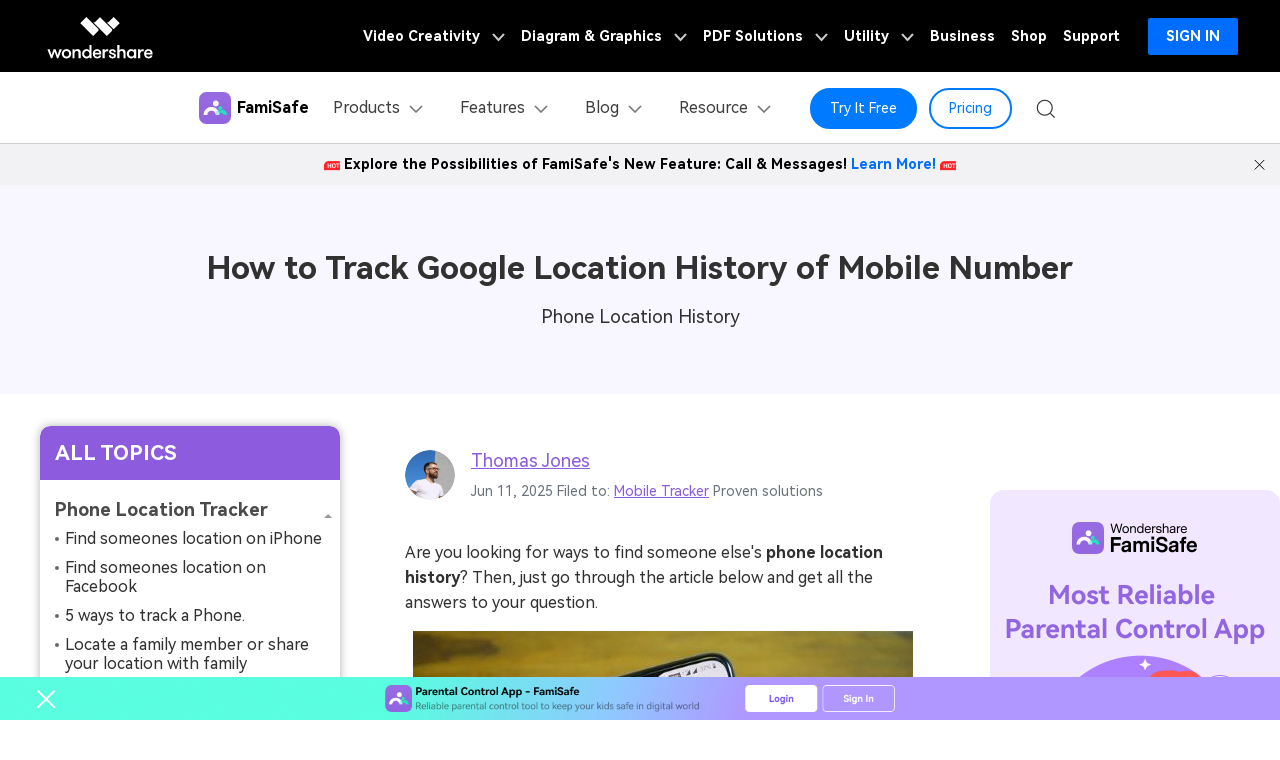

--- FILE ---
content_type: text/html
request_url: https://famisafe.wondershare.com/mobile-tracker/phone-location-history.html
body_size: 32047
content:
<!doctype html>
<html lang="en">

<head>

    <!-- Google Tag Manager -->
<script>(function(w,d,s,l,i){w[l]=w[l]||[];w[l].push({'gtm.start':
new Date().getTime(),event:'gtm.js'});var f=d.getElementsByTagName(s)[0],
j=d.createElement(s),dl=l!='dataLayer'?'&l='+l:'';j.async=true;j.src=
'https://www.googletagmanager.com/gtm.js?id='+i+dl;f.parentNode.insertBefore(j,f);
})(window,document,'script','dataLayer','GTM-WPNBJKV');</script>
<!-- End Google Tag Manager -->

    <meta charset="utf-8">
    <meta name="viewport" content="width=device-width, initial-scale=1, shrink-to-fit=no, user-scalable=0,maximum-scale=1, minimum-scale=1">
    
    <link rel="shortcut icon" type="image/x-icon" href="https://famisafe.wondershare.com/favicon.ico">
    <title>How to View Phone Location History [2025 Guide]</title>
    <meta name="description" content="Easily view your or your family’s phone location history with Google Maps Timeline or reliable third-party apps like FamiSafe. Keep track of loved ones effortlessly!" />


    <!-- share -->
    
    <meta itemprop="name" content="How to View Phone Location History [2025 Guide]" />
    <meta itemprop="description" content="Easily view your or your family’s phone location history with Google Maps Timeline or reliable third-party apps like FamiSafe. Keep track of loved ones effortlessly!" />
    <meta property="og:title" content="How to View Phone Location History [2025 Guide]"/>
    <meta property="og:image" content="https://famisafe.wondershare.com/images/screenshots/location-history.png"/>
    <meta property="og:site_name" content="@Famisafe"/>
    <meta property="og:description" content="Easily view your or your family’s phone location history with Google Maps Timeline or reliable third-party apps like FamiSafe. Keep track of loved ones effortlessly!"/>
    <meta name="twitter:card" content="summary" />
    <meta name="twitter:site" content="@Famisafe" />
    <meta name="twitter:title" content="How to View Phone Location History [2025 Guide]" />
    <meta name="twitter:description" content="Easily view your or your family’s phone location history with Google Maps Timeline or reliable third-party apps like FamiSafe. Keep track of loved ones effortlessly!" />
    <meta name="twitter:image" content="https://famisafe.wondershare.com/images/screenshots/location-history.png" />
    
    <!-- end share -->
    
    
    

    <link rel="stylesheet" href="https://famisafe.wondershare.com/style/global.css?v=0.1">
    <link rel="stylesheet" href="https://famisafe.wondershare.com/style/resource.css?v=0.1">
    <link rel="stylesheet" href="https://neveragain.allstatics.com/2019/assets/style/bootstrap-famisafe.min.css" />
    
    <link rel="canonical" href="https://famisafe.wondershare.com/mobile-tracker/phone-location-history.html" />

    
    <!-- font for famisafe-->
    <style>
        body, h1, h2, h3, h4, h5, h6, .h1, .h2, .h3, .h4, .h5, .h6 {font-family:"Muli",-apple-system, blinkmacsystemfont, "Segoe UI", roboto, "Helvetica Neue", arial, "Noto Sans", sans-serif, "Apple Color Emoji", "Segoe UI Emoji", "Segoe UI Symbol", "Noto Color Emoji"}
        body ,a {color:#313131;}
        .text-primary {color: #313131!important;}
        .text-secondary {color: #313131!important;}
        .text-secondary-6 {color:#4a4a4a!important;}
        main#wsc-main .resource-list .item .title a {color: #313131;}
        main#wsc-main .topic-main .resource-category a:not(.btn), main#wsc-main .topic-main .resource-category a:hover:not(.btn) {color: #313131;}
        main#wsc-main .contens_tab_side .tabNav_side dd li a {color: #313131!important;}
        main#wsc-main .main-info h5 a, main#wsc-main .main-info p a, main#wsc-main .nav-category li a {color: #313131!important;}
.comment-block-box .author-info .left .author-img img {width:96px;height:96px}
    </style>
    <!--font for famisafe-->
<link href="https://neveragain.allstatics.com/2019/assets/style/font-custom-hm.min.css" rel="stylesheet">
<style>
  body,h1, h2, h3, h4, h5, h6, .h1, .h2, .h3, .h4, .h5, .h6{font-family: "HarmonyOS Sans",-apple-system, blinkmacsystemfont, "Segoe UI", roboto, "Helvetica Neue", arial, "Noto Sans", sans-serif, "Apple Color Emoji", "Segoe UI Emoji", "Segoe UI Symbol", "Noto Color Emoji" !important;}</style>
<script type="text/javascript">
            var CHANNEL_ID = "150";
            var SITE_ID = "150";
            var CMS_LANGUAGE = "en";
            var TEMPLATE_ID = "5941";
            var PAGE_ID = "22380";
            var TEMPLATE_MODULE = "article";
            var TEMPLATE_TYPE = "content";
</script></head>
<!-- 底部下载引导样式 -->
<!-- pc端底部下载引导 start -->
    <aside class="footer-float-block position-fixed w-100 position-relative" style="bottom: 0; left: 0; z-index: 8">
      <div class="d-xl-block d-none position-relative">
        <img
          src="https://famisafe.wondershare.com/images/images-2025/famisafe/pc-download-bottom.png"
          class="img-fluid w-100"
          alt="pc-download-bottom"
        />
        <a
          href="https://app.adjust.com/1g2ryrlk_1gp7te8h?fallback=https%3A%2F%2Ffamisafe.wondershare.com%2Fmain%2Fsign-up&redirect_macos=https%3A%2F%2Ffamisafe.wondershare.com%2Fmain%2Fsign-up"
          target="_blank"
          class="position-absolute"
          style="top: 50%; right: 30%; transform: translateY(-50%); width: 11.9%; height: 63%; z-index: 10"
        >
        </a>
        <svg
          width="32"
          height="32"
          viewBox="0 0 32 32"
          fill="none"
          xmlns="http://www.w3.org/2000/svg"
          class="position-absolute with-hand"
          style="left: 30px; top: 50%; transform: translateY(-50%)"
          onclick="document.querySelector('.footer-float-block').style.display = 'none';"
        >
          <path
            fill-rule="evenodd"
            clip-rule="evenodd"
            d="M24.8492 8.84923C25.2397 8.4587 25.2397 7.82554 24.8492 7.43501C24.4587 7.04449 23.8255 7.04449 23.435 7.43501L16.1421 14.7279L8.8492 7.43501C8.45867 7.04449 7.82551 7.04449 7.43498 7.43501C7.04446 7.82554 7.04446 8.4587 7.43498 8.84923L14.7279 16.1421L7.43494 23.4351C7.04441 23.8256 7.04441 24.4587 7.43494 24.8493C7.82546 25.2398 8.45862 25.2398 8.84915 24.8493L16.1421 17.5563L23.435 24.8493C23.8256 25.2398 24.4587 25.2398 24.8492 24.8493C25.2398 24.4587 25.2398 23.8256 24.8492 23.4351L17.5563 16.1421L24.8492 8.84923Z"
            fill="#fff"
          />
        </svg>
      </div>
    </aside>
<!-- pc端底部下载引导 end -->
<body data-pro="famisafe" data-cat="template" data-nav="basic" data-sys="auto" data-dev="auto" data-lan="auto">
<style>
    .bg-color-2 {background-color: #F8F6FF!important;}
    .topic-main .right .title{
        margin-top:0;
    }
    @media (min-width: 1600px){
        .container {
            max-width: 1470px;
        }
    }
    @media (min-width: 992px){
        .container-lg {
            max-width: 960px;
            margin: 0 auto;
        }
        .topic-main:after {display: none;background-color: transparent;}
        .contens_tab_side .title {background-color: #8c5bde;}
    }
    .topic-main a:not(.btn), .topic-main a:hover:not(.btn), .topic-related .item a:hover .title {color: #8C5BDE;}
</style>

<!-- 占位 -->

<!-- Google Tag Manager (noscript) -->
<noscript><iframe src="https://www.googletagmanager.com/ns.html?id=GTM-WPNBJKV"
    height="0" width="0" style="display:none;visibility:hidden"></iframe></noscript>
    <!-- End Google Tag Manager (noscript) -->


  <!-- 头部公共样式块 -->
  <link rel="stylesheet" href="https://neveragain.allstatics.com/2019/assets/style/wsc-header-footer-2020.min.css" />
<link rel="stylesheet" href="https://www.wondershare.com/assets/header-footer-2021.css">
<style>
@media ((min-width: 1280px)){ 
    .wsc-header2020-navbar-nav-toggle.creativity.creativity-en {min-width: 640px;}
	.wsc-header2020-navbar-nav-toggle.diagram-grahics, .wsc-header2020-navbar-nav-toggle.diagram-graphics,.wsc-header2020-navbar-nav-toggle.utility {min-width: 400px;width:auto;}
      .wsc-header2020-navbar-nav-toggle.explore-ai {min-width: 445px;}
}
</style>
   <!-- 头部公共样式块 -->
                 <link rel="stylesheet" href="https://neveragain.allstatics.com/2019/assets/style/wsc-header-footer-2020.min.css" />
                  <link rel="stylesheet" href="https://www.wondershare.com/assets/header-footer-2021.css" />
      <style>
        .wsc-header2020 .wsc-header2020-navbar-famisafe .wsc-header2020-navbar-linkBtn-outline,
        .wsc-header2020 .wsc-header2020-navbar-famisafe .wsc-header2020-navbar-linkBtn,
        .wsc-header2020 .wsc-header2020-navbar-famisafe .wsc-header2020-dropdown-learnMore button {
          border-radius: 0rem;
        }

        /*.wsc-header2020 .wsc-header2020-navbar-main {*/
        /* box-shadow: none;*/
        /*}*/
        .wsc-header2020 .wsc-header2020-navbar-main .navbar-mobile-download,
        .wsc-header2020 .wsc-header2020-navbar-main .navbar-mobile-pricing {
          display: none;
        }

        @media (max-width: 1279.98px) {
          .wsc-header2020 li.wsc-header2020-navbar-dropdown:first-child .wsc-header2020-dropdownMenuBody-title {
            margin-bottom: 0;
          }

          .wsc-header2020 .wsc-header2020-navbar-main .wsc-header2020-navbar-content {
            justify-content: flex-start;
          }

          .wsc-header2020 .wsc-header2020-navbar-main .wsc-header2020-mobile-button {
            display: inline-block;
            position: absolute;
            top: 50%;
            right: 50px;
            transform: translateY(-50%);
            background-color: #007AFF;
            border-radius: 999px;
            color: #fff;
            font-weight: 700;
            font-size: 14px;
            line-height: 1.4;
            letter-spacing: -2%;
            padding: 7px 12.5px;
            font-weight: 700;
            text-decoration: none;
          }

          .wsc-header2020 .wsc-header2020-navbar-main .navbar-mobile-download {
            display: block;
            padding: 16px;
          }

          .wsc-header2020 .wsc-header2020-navbar-main .navbar-mobile-pricing {
            display: block;
          }

          .wsc-header2020 .wsc-header2020-navbar-main .wsc-header2020-download-button {
            background: #007AFF;
            border-radius: 999px;
            font-weight: 700;
            font-size: 14px;
            line-height: 16.8px;
            letter-spacing: -2%;
            color: #fff;
            padding: 12px 0;
            display: block;
            text-align: center;
            text-decoration: none;
          }

          .wsc-header2020 .wsc-header2020-navbar-main .wsc-header2020-download-button:hover {
            color: #fff !important;
          }

          .wsc-header2020 .wsc-header2020-navbar-main .pc-show {
            display: none;
          }

          /* .wsc-header2020 .wsc-header2020-navbar-main li.wsc-header2020-navbar-dropdown:first-child .wsc-header2020-dropdownMenuBody-box{padding: 0 16px 0 24px} */
        }

        .wsc-header2020 .wsc-header2020-navbar-famisafe .wsc-header2020-navbar-linkBtn-outline,
        .wsc-header2020 .wsc-header2020-navbar-famisafe .wsc-header2020-navbar-linkBtn,
        .wsc-header2020 .wsc-header2020-navbar-famisafe .wsc-header2020-dropdown-learnMore button {
          border-radius: 50rem;
        }

        @media (min-width: 1280px) {
          .wsc-header2020 .wsc-header2020-navbar-main .wsc-header2020-mobile-button {
            display: none;
          }
        }

        @media (min-width: 1600px) {
          .wsc-header2020 .wsc-header2020-dropdownMenu-body {
            padding: 32px 0;
          }
        }

        .wsc-header2020-navbar-main .wsc-header2020-navbar-link:hover {
          color: #007AFF !important;
        }

        a.subtitle-link:hover {
          color: #007AFF;
          text-decoration: none;
        }

        @media (max-width: 767.98px) {
          .wsc-header2020-navbar-main .wsc-header2020-navbar-collapse img {
            display: none;
          }
        }
      </style>
      <style>
        @media (min-width: 1280px) {

          .wsc-header2020 .wsc-header2020-navbar-famisafe .wsc-header2020-navbar-link:hover,
          .wsc-header2020 .wsc-header2020-navbar-famisafe .wsc-header2020-navbarDropdown-toggle:hover {
            color: #007AFF
          }
        }

        .wsc-header2020 .wsc-header2020-navbar-famisafe .wsc-header2020-navbar-linkBtn-outline {
          color: #007AFF;
          border: 2px solid #007AFF
        }

        .wsc-header2020 .wsc-header2020-navbar-famisafe .wsc-header2020-navbar-linkBtn-outline:hover {
          color: #fff;
          background-color: #007AFF
        }

        .wsc-header2020 .wsc-header2020-navbar-famisafe .wsc-header2020-navbar-linkBtn {
          background-color: #007AFF;
          border: 2px solid #007AFF
        }

        .wsc-header2020 .wsc-header2020-navbar-famisafe .wsc-header2020-navbarDropdown-toggle[aria-expanded="true"],
        .wsc-header2020 .wsc-header2020-navbar-famisafe .wsc-header2020-navbarDropdown-toggle:hover {
          color: #007AFF
        }

        .wsc-header2020 .wsc-header2020-navbar-famisafe .wsc-header2020-navbarDropdown-toggle[aria-expanded="true"] span::before,
        .wsc-header2020 .wsc-header2020-navbar-famisafe .wsc-header2020-navbarDropdown-toggle:hover span::before {
          background-color: #007AFF
        }

        .wsc-header2020 .wsc-header2020-navbar-famisafe .wsc-header2020-dropdown-learnMore button {
          color: #007AFF;
          border: 2px solid #007AFF
        }

        .wsc-header2020 .wsc-header2020-navbar-famisafe .wsc-header2020-dropdown-learnMore button:hover {
          color: #fff;
          background-color: #007AFF
        }

        /* all */
        .wsc-header2020 .wsc-header2020-navbar-linkBtn-outline {
          font-size: 14px;
        }

        .wsc-header2020 .wsc-header2020-navbar-linkBtn {
          font-size: 14px;
        }

        .wsc-header2020 .wsc-header2020-dropdownMenuBody-list li {
          padding: 0 0 24px;
        }

        @media (max-width: 1280px) {
          .wsc-header2020 .wsc-header2020-dropdownMenuBody-hr-vertical {
            width: 1px;
            border-left: 1px solid #ececec;
            flex-grow: 0;
          }

          .wsc-header2020 .wsc-header2020-dropdownMenuBody-title {
            margin-bottom: 0;
          }

          .wsc-header2020 .wsc-header2020-dropdownMenuBody-list li {
            padding: 6px 0;
          }
        }

        .wsc-header2020 .wsc-header2020-dropdownMenuBody-list li a {
          color: rgba(0, 0, 0, 0.9);
          position: relative;
        }

        .wsc-header2020 .wsc-header2020-dropdownMenuBody-list li a:hover {
          color: #007AFF;
          text-decoration: underline;
        }

        .wsc-header2020 .wsc-header2020-dropdownMenuBody-list li a:hover:after {
          content: ">";
          position: absolute;
          right: -2px;
          transform: translate(100%, 0);
          color: #007AFF;
        }

        .wsc-header2020 .wsc-header2020-dropdownMenuBody-list li:has(.new-tip) a:hover:after {
          content: unset;
        }

        .wsc-header2020 .wsc-header2020-navbar-famisafe .wsc-header2020-navbar-linkBtn:hover {
         background-color: #005FCC;
         border-color: #005FCC;
        }

        /* Products */
        @media (min-width: 1280px) {
          .wsc-header2020 .wsc-header2020-navbar-main .wsc-header2020-dropdownMenuBody-box {
            padding: 8px 15px 8px 15px;
            height: 100%;
          }
        }

        .wsc-header2020-dropdownMenuBody-content .product-item {
          max-width: 40%;
          padding: 0;
          height: auto;
          flex: 0 1 33.33%;
        }

        @media (max-width: 1280px) {
          .wsc-header2020-dropdownMenuBody-content .product-item {
            max-width: unset;
          }
        }

        .wsc-header2020-dropdownMenuBody-content .product-box {
          border-radius: 24px;
          background-color: #EEF6FF;
          padding: 24px;
          display: flex;
          align-items: start;
          width: 100%;
          height: 100%;
        }

        .wsc-header2020-dropdownMenuBody-content .product-item:first-child .product-box {
          background-color: #EEF6FF;
        }

        .wsc-header2020-dropdownMenuBody-content .product-box .product-box-icon {
          margin-right: 16px;
        }

        @media (max-width: 576px) {
          .wsc-header2020-dropdownMenuBody-content .product-box .product-box-icon img {
            width: 32px;
            height: 32px;
          }
        }

        .product-box-info {
          flex: 1;
          height: 100%;
          display: flex;
          flex-direction: column;
        }

        .wsc-header2020-dropdownMenuBody-content .product-box .product-box-title {
          display: flex;
          flex-wrap: nowrap;
          justify-content: space-between;
          align-items: center;
          font-weight: 700;
          font-size: 18px;
          gap: 8px;
          color: #000;
          text-decoration: none;
        }

        .wsc-header2020-dropdownMenuBody-content .product-box .product-box-title:hover {
          color: #007AFF;
        }

        .wsc-header2020-dropdownMenuBody-content .product-box-title:hover .right-arrow {
          color: #fff;
          background-color: #007AFF;
          border-color: #007AFF;
        }

        .wsc-header2020-dropdownMenuBody-content .product-box .right-arrow {
          width: 20px;
          height: 20px;
          border-radius: 50%;
          border: 1px solid #007AFF;
          color: #007AFF;
          line-height: 0;
          display: inline-flex;
          align-items: center;
          justify-content: center;
        }

        .wsc-header2020-dropdownMenuBody-content .product-box .title-content {
          display: flex;
          align-items: center;
          gap: 4px;
        }

        .wsc-header2020-dropdownMenuBody-content .product-box .product-box-content {
          font-size: 14px;
          color: rgba(00, 00, 00, 0.9);
          margin: 8px 0 16px;
          white-space: initial;
          font-size: 14px;
          position: relative;
          display: inline-block;
          width: fit-content;
        }

        .wsc-header2020-dropdownMenuBody-content .product-box .product-box-btn {
          align-items: end;
          display: block;
          text-align: center;
          padding: 8px;
          border-radius: 1000px;
          border: 2px solid #007AFF;
          font-size: 14px;
          line-height: 18px;
          color: #007AFF;
          font-weight: 700;
          background-color: transparent;
          margin-top: auto;
        }

        .wsc-header2020-dropdownMenuBody-content .product-box .product-box-btn:hover {
          background-color: #007AFF;
          color: #fff;
          text-decoration: none;
        }

        .wsc-header2020-dropdownMenuBody-content .product-item:first-child .product-box .product-box-btn {
          background-color: #007AFF;
          color: #fff;
        }

        .wsc-header2020-dropdownMenuBody-content .product-item:first-child .product-box .product-box-btn:hover {
          background-color: #005FCC;
          border-color: #005FCC;
          color: #fff;
        }

        /* Features */
        @media (min-width: 1280px) {
          .wsc-header2020-dropdownMenuBody-content .wsc-header2020-dropdownMenuBody-item {
            padding: 0 15px;
          }

          .wsc-header2020-dropdownMenuBody-content .features-box1 {
            height: 100%;
            padding: 24px 30px !important;
            background-color: #EEF6FF;
            border-radius: 16px;
          }

          .wsc-header2020-dropdownMenuBody-content .features-box2 {
            height: 100%;
            padding: 24px 30px !important;
            background-color: rgba(255, 214, 135, 0.14);
            border-radius: 16px;
          }

          .wsc-header2020-dropdownMenuBody-content .features-box3 {
            height: 100%;
            padding: 24px 30px !important;
            background-color: rgba(217, 255, 214, 0.46);
            border-radius: 16px;
          }
        }

        .wsc-header2020-dropdownMenuBody-content .new-tip {
          margin-left: 8px;
          background: #007AFF;
          padding: 3px 5px;
          border-radius: 100px;
          font-weight: 900;
          color: #fff;
          font-size: 10px;
          line-height: 100%;
          letter-spacing: -0.04;
        }

        /* resource */
        @media (min-width: 1280px) {
          .wsc-header2020-dropdownMenuBody-content .resource-box {
            padding: 24px 30px !important;
            background-color: #EEF6FF;
            border-radius: 16px;
          }

          .wsc-header2020-dropdownMenuBody-content .resource-item {
            flex: 0 1 27%;
            max-width: 40% !important;
          }

          .wsc-header2020-dropdownMenuBody-content .resource-item:nth-child(1) {
            flex: 0 1 30%;
            max-width: 40% !important;
          }

          .wsc-header2020-dropdownMenuBody-content .resource-item:nth-child(2) {
            flex: 0 1 18.7%;
            max-width: 20% !important;
          }

          @media (min-width: 1600px) {
            .wsc-header2020-dropdownMenuBody-content .resource-item {
              padding: 0 0 0 48px;
            }
          }
        }

        /* pc端大的下载按钮 */
        @media (min-width: 1280px) {
          .wsc-header2020 .wsc-header2020-online-pc-button {
            position: absolute;
            left: 0;
            bottom: 0px;
            width: 100%;
            height: 56px;
            background: linear-gradient(90deg, #22E3EA 0%, #007AFF 36.91%, #007AFF 75.4%, #22E3EA 100%);
            color: #fff;
            font-size: 18px;
            line-height: 1.56;
            text-decoration: none;
            display: flex;
            align-items: center;
            justify-content: center;
            font-weight: 700;
            transition: none;
          }

          .wsc-header2020 .wsc-header2020-online-pc-button:hover {
            background: #007AFF;
          }

          .wsc-header2020 .wsc-header2020-online-pc-button span {
            position: relative;
            padding-right: 34px;
          }

          .wsc-header2020 .wsc-header2020-online-pc-button span::before {
            content: "";
            position: absolute;
            right: 0;
            bottom: 3px;
            width: 25px;
            height: 24px;
            background-repeat: no-repeat;
            background-size: 100% 100%;
            background: url("[data-uri]");
          }

          .wsc-header2020 .wsc-header2020-navbarDropdown-menu .wsc-header2020-container:has(.wsc-header2020-online-pc-button) {
            margin-bottom: 56px;
          }
        }
      </style>
      <header class="wsc-header2020">
        <nav class="wsc-header2020-navbar-master wsc-header202004-navbar-wondershare">
          <div class="wsc-header2020-container">
            <div class="wsc-header2020-navbar-content">
              <div class="wsc-header2020-navbar-brand">
                <a href="https://www.wondershare.com/"></a>
                <div></div>
              </div>

              <button class="wsc-header2020-navbar-collapse-toggle" type="button" aria-expanded="false">
                <svg
                  class="wsc-header2020-navbar-collapse-toggle-icon"
                  width="24"
                  height="24"
                  viewBox="0 0 24 24"
                  fill="none"
                  xmlns="https://www.w3.org/2000/svg">
                  <path d="M4 6H20M20 12L4 12M20 18H4" stroke="white" stroke-width="1.5"></path>
                </svg>
                <svg
                  class="wsc-header2020-navbar-collapse-toggle-icon-close"
                  width="24"
                  height="24"
                  viewBox="0 0 24 24"
                  fill="none"
                  xmlns="https://www.w3.org/2000/svg">
                  <path d="M18 18L12 12M6 6L12 12M18 6L12 12M6 18L12 12" stroke="white" stroke-width="1.5"></path>
                </svg>
              </button>
              <div class="wsc-header2020-navbar-collapse">
                <ul class="wsc-header2020-navbar-nav active_menu">
                  <div
                    data-toggle="ad"
                    data-text="Explore the Possibilities of FamiSafe's New Feature: Call & Messages!"
                    data-link="https://famisafe.wondershare.com/call-and-messages.html?from=website-banner"
                    data-link-text="Learn More!"
                    data-image="https://mobiletrans.wondershare.com/images/images2019/hot-icon.gif"></div>

                  <!-- 一级导航头部公共块 -->
                  <li class="wsc-header2020-navbar-item with-toggle">
                <a class="wsc-header2020-navbar-link active_menu_a" href="javascript:">
                  Video Creativity
                  <svg class="ml-2" width="13" height="9" viewBox="0 0 13 9" fill="none"
                    xmlns="https://www.w3.org/2000/svg">
                    <path d="M12 1L6.5 7L1 1" stroke="currentColor" stroke-width="2" />
                  </svg>
                </a>
                <div class="wsc-header2020-navbar-nav-toggle creativity creativity-en">
                  <div class="row no-gutters px-4">
                    <div class="left border-control">
                      <div class="mb-4 font-size-small">AIGC Digital Creativity | Video Creativity Products</div>
                      <a href="https://filmora.wondershare.com/" target="_blank" class="d-flex align-items-center mb-4">
                        <img src="https://neveragain.allstatics.com/2019/assets/icon/logo/filmora-square.svg"
                          alt="wondershare filmora logo" />
                        <div class="pl-2">
                          <strong class="text-black">Filmora</strong>
                          <div class="font-size-small">Complete video editing tool.</div>
                        </div>
                      </a>
                      <a href="https://www.tomoviee.ai/" target="_blank" class="d-flex align-items-center mb-4">
                        <img src="https://neveragain.allstatics.com/2019/assets/icon/logo/tomoviee-ai-square.svg"
                          alt="wondershare tomoviee logo" />
                        <div class="pl-2">
                          <strong class="text-black">ToMoviee AI</strong>
                          <div class="font-size-small">All-in-One AI Creative Studio</div>
                        </div>
                      </a>
                      <a href="https://videoconverter.wondershare.com/" target="_blank"
                        class="d-flex align-items-center mb-4">
                        <img src="https://neveragain.allstatics.com/2019/assets/icon/logo/uniconverter-square.svg"
                          alt="wondershare uniconverter logo" />
                        <div class="pl-2">
                          <strong class="text-black">UniConverter</strong>
                          <div class="font-size-small">High-speed media conversion.</div>
                        </div>
                      </a>
                      <a href="https://www.media.io/" target="_blank"
                        class="d-flex align-items-center mb-4">
                        <img src="https://neveragain.allstatics.com/2019/assets/icon/logo/media-io-square.svg"
                          alt="wondershare media.io logo" />
                        <div class="pl-2">
                          <strong class="text-black">Media.io</strong>
                          <div class="font-size-small">AI Video, Image, Music Generator.</div>
                        </div>
                      </a>
                        <a href="https://app.adjust.com/1ljh6vum_1lr8ci7x?adgroup=ws-banner" target="_blank"
                        class="d-flex align-items-center mb-4">
                        <img src="https://neveragain.allstatics.com/2019/assets/icon/logo/selfieu-square.svg"
                          alt="wondershare selfieu logo" />
                        <div class="pl-2">
                          <strong class="text-black">SelfyzAI</strong>
                          <div class="font-size-small">AI-powered creative tool.</div>
                        </div>
                      </a>
                      <a href="https://www.wondershare.com/shop/individuals.html#creativity" target="_blank"
                        class="vap-btn mt-2">View all products</a>
                    </div>
                    <div class="right">
                      <div class="mt-lg-0 my-4 font-size-small">Explore</div>
                      <ul class="list-unstyled explore">
                        <li><a href="https://www.wondershare.com/products-solutions/digital-creativity/" target="_blank"
                            class="text-black">Overview</a></li>
                        <li><a href="https://www.wondershare.com/products-solutions/digital-creativity/video.html"
                            target="_blank" class="text-black">Video</a></li>
                        <li><a href="https://www.wondershare.com/products-solutions/digital-creativity/photo.html"
                            target="_blank" class="text-black">Photo</a></li>

 <li><a href="https://inspiration.wondershare.com/home" target="_blank"
                            class="text-black">Pro Creator Program</a></li>
                      </ul>
                    </div>
                  </div>
                </div>
              </li>
              <li class="wsc-header2020-navbar-item with-toggle">
                <a class="wsc-header2020-navbar-link active_menu_a" href="javascript:">
                  Diagram & Graphics
                  <svg class="ml-2" width="13" height="9" viewBox="0 0 13 9" fill="none"
                    xmlns="https://www.w3.org/2000/svg">
                    <path d="M12 1L6.5 7L1 1" stroke="currentColor" stroke-width="2" />
                  </svg>
                </a>
                <div class="wsc-header2020-navbar-nav-toggle diagram-grahics">
                  <div class="row no-gutters px-4">
                    <div class="left">
                      <div class="mb-4 font-size-small">AIGC Digital Creativity | Diagram & Graphics Products</div>
                      <a href="https://edrawmax.wondershare.com/" target="_blank"
                        class="d-flex align-items-center mb-4">
                        <img src="https://neveragain.allstatics.com/2019/assets/icon/logo/edraw-max-square.svg"
                          width="40" height="40" alt="wondershare edrawmax logo" />
                        <div class="pl-2">
                          <strong class="text-black">EdrawMax</strong>
                          <div class="font-size-small">Simple diagramming.</div>
                        </div>
                      </a>
                      <a href="https://edrawmind.wondershare.com/" target="_blank"
                        class="d-flex align-items-center mb-4">
                        <img src="https://neveragain.allstatics.com/2019/assets/icon/logo/edraw-mindmaster-square.svg"
                          alt="wondershare EdrawMind logo" />
                        <div class="pl-2">
                          <strong class="text-black">EdrawMind</strong>
                          <div class="font-size-small">Collaborative mind mapping.</div>
                        </div>
                      </a>
                      <a href="https://www.edraw.ai/" target="_blank"
                        class="d-flex align-items-center mb-4">
                        <img src="https://neveragain.allstatics.com/2019/assets/icon/logo/edrawai-square.svg"
                          width="40" height="40" alt="wondershare edrawai logo" />
                        <div class="pl-2">
                          <strong class="text-black">Edraw.AI</strong>
                          <div class="font-size-small">Online visual collaboration platform.</div>
                        </div>
                      </a>

                      <a href="https://www.wondershare.com/shop/individuals.html#graphic" target="_blank"
                        class="vap-btn mt-2">View all products</a>
                    </div>
                  </div>
                </div>
              </li>
              <li class="wsc-header2020-navbar-item with-toggle">
                <a class="wsc-header2020-navbar-link active_menu_a" href="javascript:">
                  PDF Solutions
                  <svg class="ml-2" width="13" height="9" viewBox="0 0 13 9" fill="none"
                    xmlns="https://www.w3.org/2000/svg">
                    <path d="M12 1L6.5 7L1 1" stroke="currentColor" stroke-width="2" />
                  </svg>
                </a>
                <div class="wsc-header2020-navbar-nav-toggle pdf">
                  <div class="row no-gutters px-4">
                    <div class="left">
                      <div class="mb-4 font-size-small">AIGC Digital Creativity | PDF Solution Products</div>
                      <a href="https://pdf.wondershare.com/" target="_blank" class="d-flex align-items-center mb-4">
                        <img src="https://neveragain.allstatics.com/2019/assets/icon/logo/pdfelement-square.svg"
                          alt="wondershare pdfelement logo" />
                        <div class="pl-2">
                          <strong class="text-black">PDFelement</strong>
                          <div class="font-size-small">PDF creation and editing.</div>
                        </div>
                      </a>
                          <a href="https://pdf.wondershare.com/document-cloud/" target="_blank"
                        class="d-flex align-items-center mb-4">
                        <img src="https://neveragain.allstatics.com/2019/assets/icon/logo/document-cloud-square.svg"
                          alt="wondershare document cloud logo" />
                        <div class="pl-2">
                          <strong class="text-black">PDFelement Cloud</strong>
                          <div class="font-size-small">Cloud-based document management.</div>
                        </div>
                      </a>
                       <a href="https://pdf.wondershare.com/online-pdf.html" target="_blank" class="d-flex align-items-center mb-4">
                        <img src="https://neveragain.allstatics.com/2019/assets/icon/logo/pdfelement-square.svg"
                          alt="wondershare onlinepdf logo" />
                        <div class="pl-2">
                          <strong class="text-black">PDFelement Online</strong>
                          <div class="font-size-small">Free PDF tools online.</div>
                        </div>
                      </a>

                      <!--<a href="https://pdf.wondershare.com/pdf-reader.html" target="_blank"
                        class="d-flex align-items-center mb-4">
                        <img src="https://neveragain.allstatics.com/2019/assets/icon/logo/pdfelement-reader-square.svg"
                          alt="wondershare pdf reader logo" />
                        <div class="pl-2">
                          <strong class="text-black">PDF Reader</strong>
                          <div class="font-size-small">Simple and free PDF reading.</div>
                        </div>
                      </a>-->
                    <a href="https://www.hipdf.com/" target="_blank" class="d-flex align-items-center mb-4">
                        <img src="https://neveragain.allstatics.com/2019/assets/icon/logo/hipdf-square.svg"
                          alt="wondershare hipdf logo" />
                        <div class="pl-2">
                          <strong class="text-black">HiPDF</strong>
                          <div class="font-size-small">Free All-In-One Online PDF Tool.</div>
                        </div>
                      </a>
                      <a href="https://www.wondershare.com/shop/individuals.html#document" target="_blank"
                        class="vap-btn mt-2">View all products</a>
                    </div>
                  </div>
                </div>
              </li>
              <li class="wsc-header2020-navbar-item with-toggle">
                <a class="wsc-header2020-navbar-link active_menu_a" href="javascript:">
                  Utility
                  <svg class="ml-2" width="13" height="9" viewBox="0 0 13 9" fill="none"
                    xmlns="https://www.w3.org/2000/svg">
                    <path d="M12 1L6.5 7L1 1" stroke="currentColor" stroke-width="2" />
                  </svg>
                </a>
                <div class="wsc-header2020-navbar-nav-toggle utility">
                  <div class="row no-gutters px-4">
                    <div class="left">
                      <div class="mb-4 font-size-small">Utility Products</div>
                      <a href="https://recoverit.wondershare.com/" target="_blank"
                        class="d-flex align-items-center mb-4">
                        <img src="https://neveragain.allstatics.com/2019/assets/icon/logo/recoverit-square.svg"
                          alt="wondershare recoverit logo" />
                        <div class="pl-2">
                          <strong class="text-black">Recoverit</strong>
                          <div class="font-size-small">Lost file recovery.</div>
                        </div>
                      </a>
                      <a href="https://repairit.wondershare.com/" target="_blank"
                        class="d-flex align-items-center mb-4">
                        <img src="https://neveragain.allstatics.com/2019/assets/icon/logo/repairit-square.svg"
                          alt="wondershare repairit logo" />
                        <div class="pl-2">
                          <strong class="text-black">Repairit</strong>
                          <div class="font-size-small">Repair broken videos, photos, etc.</div>
                        </div>
                      </a>
                      <a href="https://drfone.wondershare.com/" target="_blank" class="d-flex align-items-center mb-4">
                        <img src="https://neveragain.allstatics.com/2019/assets/icon/logo/drfone-square.svg"
                          alt="wondershare drfone logo" />
                        <div class="pl-2">
                          <strong class="text-black">Dr.Fone</strong>
                          <div class="font-size-small">Mobile device management.</div>
                        </div>
                      </a>
                      <a href="https://mobiletrans.wondershare.com/" target="_blank"
                        class="d-flex align-items-center mb-4">
                        <img src="https://neveragain.allstatics.com/2019/assets/icon/logo/mobiletrans-square.svg"
                          alt="wondershare mobiletrans logo" />
                        <div class="pl-2">
                          <strong class="text-black">MobileTrans</strong>
                          <div class="font-size-small">Phone to phone transfer.</div>
                        </div>
                      </a>
                      <a href="https://famisafe.wondershare.com/" target="_blank"
                        class="d-flex align-items-center mb-4">
                        <img src="https://neveragain.allstatics.com/2019/assets/icon/logo/famisafe-square.svg"
                          alt="wondershare famisafe logo" />
                        <div class="pl-2">
                          <strong class="text-black">FamiSafe</strong>
                          <div class="font-size-small">Parental control app.</div>
                        </div>
                      </a>
                      <a href="https://www.wondershare.com/shop/individuals.html#utility" target="_blank"
                        class="vap-btn mt-2">View all products</a>
                    </div>
                  </div>
                </div>
              </li>
              <li class="wsc-header2020-navbar-item"><a class="wsc-header2020-navbar-link active_menu_a"
                  href="https://www.wondershare.com/business/enterprise.html" target="_blank">Business</a></li>
              <li class="wsc-header2020-navbar-item"><a class="wsc-header2020-navbar-link active_menu_a"
                  href="https://www.wondershare.com/shop/individuals.html" target="_blank">Shop</a></li>
              <li class="wsc-header2020-navbar-item"><a class="wsc-header2020-navbar-link active_menu_a"
                  href="https://support.wondershare.com/" target="_blank">Support</a></li>
                  <li class="wsc-header2020-navbar-item wondershare-user-panel log-out"> <a href="https://app.adjust.com/1g2ryrlk_1gp7te8h?fallback=https%3A%2F%2Ffamisafe.wondershare.com%2Fmain%2Fsign-up&redirect_macos=https%3A%2F%2Ffamisafe.wondershare.com%2Fmain%2Fsign-up" data-source="3" class="wsc-header2020-navbar-linkBtn login-link" style="background-color: #006dff;color: #fff;font-weight: 600;border-radius: 4px;">Sign in</a> </li>
                </ul>
              </div>
            </div>
          </div>
        </nav>
        <nav class="wsc-header2020-navbar-main wsc-header2020-navbar-famisafe">
        <div class="wsc-header2020-container">
          <div class="wsc-header2020-navbar-content">
            <div class="wsc-header2020-navbar-brand" style="white-space: nowrap">
              <a style="padding-right: 2px"
                href="https://app.adjust.com/1ll0iqxi_1lxesbpf?fallback=https%3A%2F%2Ffamisafe.wondershare.com%2Fmain%2Fsign-up&redirect_macos=https%3A%2F%2Ffamisafe.wondershare.com%2Fmain%2Fsign-up">
                <img src="https://neveragain.allstatics.com/2019/assets/icon/logo/famisafe-square.svg" loading="lazy"
                  alt="famisafe logo" />
              </a>
              <a href="https://famisafe.wondershare.com/" target="_blank">
                <strong style="font-size: 16px; vertical-align: middle">FamiSafe</strong>
              </a>
            </div>
            <a class="wsc-header2020-mobile-button" href="https://app.adjust.com/1f8zmkeb_1fnvm9bh" target="_blank">Try
              Now</a>
            <button class="wsc-header2020-navbar-collapse-toggle" type="button" aria-expanded="false">
              <svg class="wsc-header2020-navbar-collapse-toggle-icon" width="24" height="24" viewBox="0 0 24 24"
                fill="none" xmlns="https://www.w3.org/2000/svg">
                <path d="M6 9L12 15L18 9" stroke="black" stroke-width="1.5"></path>
              </svg>
              <svg class="wsc-header2020-navbar-collapse-toggle-icon-close" width="24" height="24" viewBox="0 0 24 24"
                fill="none" xmlns="https://www.w3.org/2000/svg">
                <path d="M6 15L12 9L18 15" stroke="black" stroke-width="1.5" />
              </svg>
            </button>
            <div class="wsc-header2020-navbar-collapse">
              <ul class="wsc-header2020-navbar-nav">
                <!-- Products -->
                <li class="wsc-header2020-navbar-dropdown">
                  <nav class="wsc-header2020-navbarDropdown-toggle" aria-expanded="false">
                    <span>Products</span>
                    <div class="wsc-header2020-dropdown-icon">
                      <svg width="24" height="24" viewBox="0 0 24 24" fill="none" xmlns="https://www.w3.org/2000/svg">
                        <path d="M6 9L12 15L18 9" stroke="black" stroke-width="1.5" />
                      </svg>
                    </div>
                  </nav>
                  <div class="wsc-header2020-navbarDropdown-menu">
                    <div class="wsc-header2020-container">
                      <div class="wsc-header2020-dropdownMenu-content">
                        <div class="wsc-header2020-dropdownMenu-body">
                          <div class="wsc-header2020-dropdownMenuBody-content">
                            <div class="wsc-header2020-dropdownMenuBody-item product-item">
                              <div class="wsc-header2020-dropdownMenuBody-box">
                                <div class="product-box">
                                  <div class="product-box-icon">
                                    <img
                                      src="https://famisafe.wondershare.com/images/images-2025/famisafe/home-icon.svg"
                                      alt="school icon" />
                                  </div>
                                  <div class="product-box-info">
                                    <a href="https://famisafe.wondershare.com/" target="_blank"
                                      class="product-box-title">
                                      <div class="title-content">
                                        <span class="content-detail">FamiSafe</span>
                                      </div>
                                      <span class="right-arrow">
                                        <svg width="10" height="10" viewBox="0 0 10 10" fill="none"
                                          xmlns="http://www.w3.org/2000/svg">
                                          <path d="M1 5H9M9 5L5 1M9 5L5 9" stroke="currentColor" stroke-width="1.5"
                                            stroke-linecap="round" stroke-linejoin="round"></path>
                                        </svg>
                                      </span>
                                    </a>
                                    <div class="product-box-content">Safeguard Your Children's Digital Life</div>
                                    <a href="https://app.adjust.com/1f1c7jcf_1fljm2q7?fallback=https%3A%2F%2Ffamisafe.wondershare.com%2Fmain%2Fsign-up&redirect_macos=https%3A%2F%2Ffamisafe.wondershare.com%2Fmain%2Fsign-up"
                                      class="product-box-btn">Try It Free</a>
                                  </div>
                                </div>
                              </div>
                            </div>
                            <div class="wsc-header2020-dropdownMenuBody-item product-item">
                              <div class="wsc-header2020-dropdownMenuBody-box">
                                <div class="product-box">
                                  <div class="product-box-icon">
                                    <img
                                      src="https://famisafe.wondershare.com/images/images-2025/famisafe/school-icon.svg"
                                      alt="school icon" />
                                  </div>
                                  <div class="product-box-info">
                                    <a href="https://famisafe.wondershare.com/school.html" target="_blank"
                                      class="product-box-title">
                                      <div class="title-content"><span class="content-detail">FamiSafe for School</span>
                                      </div>
                                      <span class="right-arrow">
                                        <svg width="10" height="10" viewBox="0 0 10 10" fill="none"
                                          xmlns="http://www.w3.org/2000/svg">
                                          <path d="M1 5H9M9 5L5 1M9 5L5 9" stroke="currentColor" stroke-width="1.5"
                                            stroke-linecap="round" stroke-linejoin="round"></path>
                                        </svg>
                                      </span>
                                    </a>
                                    <div class="product-box-content">Keep Schools & Parents Connected</div>
                                    <a href="https://app.adjust.com/1mf4wiip_1mk6hw8s?fallback=https%3A%2F%2Ffamisafeapp.wondershare.com%2Fedu-sign-up.html&redirect_macos=https%3A%2F%2Ffamisafeapp.wondershare.com%2Fedu-sign-up.html"
                                      class="product-box-btn">Try It Free</a>
                                  </div>
                                </div>
                              </div>
                            </div>
                            <div class="wsc-header2020-dropdownMenuBody-item product-item">
                              <div class="wsc-header2020-dropdownMenuBody-box">
                                <div class="product-box">
                                  <div class="product-box-icon">
                                    <img
                                      src="https://famisafe.wondershare.com/images/images-2025/famisafe/geonection-icon.svg"
                                      alt="geonection icon" />
                                  </div>
                                  <div class="product-box-info">
                                    <a href="https://famisafe.wondershare.com/share-live-location.html" target="_blank"
                                      class="product-box-title">
                                      <div class="title-content"><span class="content-detail">Geonection</span></div>
                                      <span class="right-arrow">
                                        <svg width="10" height="10" viewBox="0 0 10 10" fill="none"
                                          xmlns="http://www.w3.org/2000/svg">
                                          <path d="M1 5H9M9 5L5 1M9 5L5 9" stroke="currentColor" stroke-width="1.5"
                                            stroke-linecap="round" stroke-linejoin="round"></path>
                                        </svg>
                                      </span>
                                    </a>
                                    <div class="product-box-content">Bridge Distance Unite Psychologically</div>
                                    <a href="https://famisafe.wondershare.com/main/sign-up" class="product-box-btn">Try
                                      It Free</a>
                                  </div>
                                </div>
                              </div>
                            </div>
                          </div>
                        </div>
                        <a href="https://famisafe.wondershare.com/main/sign-up"
                          class="wsc-header2020-online-pc-button d-xl-flex d-none"><span>Try It Free Online</span></a>
                      </div>
                    </div>
                  </div>
                </li>
                <!-- Features -->
                <li class="wsc-header2020-navbar-dropdown">
                  <nav class="wsc-header2020-navbarDropdown-toggle" aria-expanded="false">
                    <span>Features</span>
                    <div class="wsc-header2020-dropdown-icon">
                      <svg width="24" height="24" viewBox="0 0 24 24" fill="none" xmlns="https://www.w3.org/2000/svg">
                        <path d="M6 9L12 15L18 9" stroke="black" stroke-width="1.5" />
                      </svg>
                    </div>
                  </nav>
                  <div class="wsc-header2020-navbarDropdown-menu">
                    <div class="wsc-header2020-container">
                      <div class="wsc-header2020-dropdownMenu-content">
                        <div class="wsc-header2020-dropdownMenu-body">
                          <div class="wsc-header2020-dropdownMenuBody-content">
                            <div class="wsc-header2020-dropdownMenuBody-item">
                              <div class="wsc-header2020-dropdownMenuBody-box features-box1">
                                <nav class="wsc-header2020-dropdownMenuBody-title" aria-expanded="false">
                                  <h5 class="font-weight-bold" style="font-size: 16px">Device Activity</h5>
                                  <div class="wsc-header2020-dropdownMenuBodyTitle-icon">
                                    <svg width="24" height="24" viewBox="0 0 24 24" fill="none"
                                      xmlns="https://www.w3.org/2000/svg">
                                      <path d="M6 9L12 15L18 9" stroke="black" stroke-width="1.5"></path>
                                    </svg>
                                  </div>
                                </nav>
                                <ul class="wsc-header2020-dropdownMenuBody-list">
                                  <li>
                                    <a href="https://famisafe.wondershare.com/call-and-messages.html"
                                      target="_blank">Calls & Messages</a><span class="new-tip">HOT</span>
                                  </li>
                                  <li>
                                    <a href="https://famisafe.wondershare.com/screen-time.html" target="_blank">Screen
                                      Time</a><span class="new-tip">HOT</span>
                                  </li>
                                  <li>
                                    <a href="https://famisafe.wondershare.com/screen-viewer.html" target="_blank">Screen
                                      Viewer</a><span class="new-tip">HOT</span>
                                  </li>
                                  <li>
                                    <a href="https://famisafe.wondershare.com/app-blocker.html" target="_blank">App
                                      Rules</a><span class="new-tip">HOT</span>
                                  </li>
                                  <li>
                                    <a href="https://famisafe.wondershare.com/one-way-audio.html"
                                      target="_blank">One-way Audio</a><span class="new-tip">HOT</span>
                                  </li>
                                  <li>
                                    <a href="https://famisafe.wondershare.com/phone-activity-report.html"
                                      target="_blank">Activity Report </a>
                                  </li>
                                </ul>
                              </div>
                            </div>
                            <div class="wsc-header2020-dropdownMenuBody-item">
                              <div class="wsc-header2020-dropdownMenuBody-box features-box2">
                                <nav class="wsc-header2020-dropdownMenuBody-title" aria-expanded="false">
                                  <h5 class="font-weight-bold" style="font-size: 16px">Content Safety</h5>
                                  <div class="wsc-header2020-dropdownMenuBodyTitle-icon">
                                    <svg width="24" height="24" viewBox="0 0 24 24" fill="none"
                                      xmlns="https://www.w3.org/2000/svg">
                                      <path d="M6 9L12 15L18 9" stroke="black" stroke-width="1.5"></path>
                                    </svg>
                                  </div>
                                </nav>
                                <ul class="wsc-header2020-dropdownMenuBody-list">
                                  <li>
                                    <a href="https://famisafe.wondershare.com/youtube-parental-controls.html"
                                      target="_blank">YouTube Parental Control </a>
                                  </li>
                                  <li>
                                    <a href="https://famisafe.wondershare.com/tiktok-history.html"
                                      target="_blank">TikTok History</a>
                                  </li>
                                  <li>
                                    <a href="https://famisafe.wondershare.com/detect-suspicious-photos.html"
                                      target="_blank">Inappropriate Pictures</a>
                                  </li>
                                  <li>
                                    <a href="https://famisafe.wondershare.com/detect-suspicious-text.html"
                                      target="_blank">Social App Detection</a><span class="new-tip">NEW</span>
                                  </li>
                                  <li>
                                    <a href="https://famisafe.wondershare.com/block-websites.html" target="_blank">Web
                                      Filter</a>
                                  </li>
                                  <li>
                                    <a href="https://famisafe.wondershare.com/parental-control/check-your-childs-online-web-browser-history.html"
                                      target="_blank">Browser History</a>
                                  </li>
                                </ul>
                              </div>
                            </div>
                            <div class="wsc-header2020-dropdownMenuBody-item">
                              <div class="wsc-header2020-dropdownMenuBody-box features-box3">
                                <nav class="wsc-header2020-dropdownMenuBody-title" aria-expanded="false">
                                  <h5 class="font-weight-bold subtitle-link align-middle" style="font-size: 16px">
                                    Location Service</h5>
                                  <div class="wsc-header2020-dropdownMenuBodyTitle-icon">
                                    <svg width="24" height="24" viewBox="0 0 24 24" fill="none"
                                      xmlns="https://www.w3.org/2000/svg">
                                      <path d="M6 9L12 15L18 9" stroke="black" stroke-width="1.5"></path>
                                    </svg>
                                  </div>
                                </nav>
                                <ul class="wsc-header2020-dropdownMenuBody-list menubody-item">
                                  <li>
                                    <a href="https://famisafe.wondershare.com/kids-location-tracking.html"
                                      target="_blank">Location Tracking</a><span class="new-tip">HOT</span>
                                  </li>
                                  <li>
                                    <a href="https://famisafe.wondershare.com/driving-history-report.html"
                                      target="_blank">Driving Report </a>
                                  </li>
                                  <li>
                                    <a href="https://famisafe.wondershare.com/sos-alert.html" target="_blank">SOS
                                      Alert</a>
                                  </li>
                                </ul>
                              </div>
                            </div>
                          </div>
                        </div>
                        <a href="https://famisafe.wondershare.com/main/sign-up"
                          class="wsc-header2020-online-pc-button d-xl-flex d-none"><span>Try It Free Online</span></a>
                      </div>
                    </div>
                  </div>
                </li>
                <!-- Blog -->
                <li class="wsc-header2020-navbar-dropdown">
                  <nav class="wsc-header2020-navbarDropdown-toggle" aria-expanded="false">
                    <span>Blog</span>
                    <div class="wsc-header2020-dropdown-icon">
                      <svg width="24" height="24" viewBox="0 0 24 24" fill="none" xmlns="https://www.w3.org/2000/svg">
                        <path d="M6 9L12 15L18 9" stroke="black" stroke-width="1.5" />
                      </svg>
                    </div>
                  </nav>
                  <div class="wsc-header2020-navbarDropdown-menu">
                    <div class="wsc-header2020-container">
                      <div class="wsc-header2020-dropdownMenu-content">
                        <div class="wsc-header2020-dropdownMenu-body">
                          <div class="wsc-header2020-dropdownMenuBody-content">
                            <div class="wsc-header2020-dropdownMenuBody-item">
                              <div class="wsc-header2020-dropdownMenuBody-box">
                                <nav class="wsc-header2020-dropdownMenuBody-title" aria-expanded="false">
                                  <h5 class="font-weight-bold" style="font-size: 16px">Location Tracker</h5>
                                  <div class="wsc-header2020-dropdownMenuBodyTitle-icon">
                                    <svg width="24" height="24" viewBox="0 0 24 24" fill="none"
                                      xmlns="https://www.w3.org/2000/svg">
                                      <path d="M6 9L12 15L18 9" stroke="black" stroke-width="1.5"></path>
                                    </svg>
                                  </div>
                                </nav>
                                <ul class="wsc-header2020-dropdownMenuBody-list">
                                  <li>
                                    <a href="https://famisafe.wondershare.com/track-location/" target="_blank">Mobile
                                      Tracker</a>
                                  </li>
                                  <li>
                                    <a href="https://famisafe.wondershare.com/location-sharing/"
                                      target="_blank">Location Sharing</a>
                                  </li>
                                  <li>
                                    <a href="https://famisafe.wondershare.com/family-tracker/" target="_blank">Family
                                      Tracker</a>
                                  </li>
                                  <li>
                                    <a href="https://famisafe.wondershare.com/teen-driving-tips/" target="_blank">Teen
                                      Driving</a>
                                  </li>
                                </ul>
                              </div>
                            </div>
                            <div class="wsc-header2020-dropdownMenuBody-item">
                              <div class="wsc-header2020-dropdownMenuBody-box">
                                <nav class="wsc-header2020-dropdownMenuBody-title" aria-expanded="false">
                                  <h5 class="font-weight-bold s" style="font-size: 16px">Screen Time</h5>
                                  <div class="wsc-header2020-dropdownMenuBodyTitle-icon">
                                    <svg width="24" height="24" viewBox="0 0 24 24" fill="none"
                                      xmlns="https://www.w3.org/2000/svg">
                                      <path d="M6 9L12 15L18 9" stroke="black" stroke-width="1.5"></path>
                                    </svg>
                                  </div>
                                </nav>
                                <ul class="wsc-header2020-dropdownMenuBody-list">
                                  <li>
                                    <a href="https://famisafe.wondershare.com/screen-time-control/"
                                      target="_blank">Screen Time Control</a>
                                  </li>
                                  <li>
                                    <a href="https://famisafe.wondershare.com/ios-parenting/" target="_blank">iOS
                                      Parental Control</a>
                                  </li>
                                  <li>
                                    <a href="https://famisafe.wondershare.com/android-parenting/"
                                      target="_blank">Android Parental Control</a>
                                  </li>
                                  <li>
                                    <a href="https://famisafe.wondershare.com/desktop-control/" target="_blank">Desktop
                                      Parental Control</a>
                                  </li>
                                  <li>
                                    <a href="https://famisafe.wondershare.com/chromebook-guide/"
                                      target="_blank">Chromebook Control</a>
                                  </li>
                                </ul>
                              </div>
                            </div>
                            <div class="wsc-header2020-dropdownMenuBody-item">
                              <div class="wsc-header2020-dropdownMenuBody-box">
                                <nav class="wsc-header2020-dropdownMenuBody-title" aria-expanded="false">
                                  <h5 class="font-weight-bold" style="font-size: 16px">App Blocker</h5>
                                  <div class="wsc-header2020-dropdownMenuBodyTitle-icon">
                                    <svg width="24" height="24" viewBox="0 0 24 24" fill="none"
                                      xmlns="https://www.w3.org/2000/svg">
                                      <path d="M6 9L12 15L18 9" stroke="black" stroke-width="1.5"></path>
                                    </svg>
                                  </div>
                                </nav>
                                <ul class="wsc-header2020-dropdownMenuBody-list menubody-item">
                                  <li>
                                    <a href="https://famisafe.wondershare.com/game-blocking/" target="_blank">Block
                                      Games</a>
                                  </li>
                                  <li>
                                    <a href="https://famisafe.wondershare.com/youtube-control/" target="_blank">Block
                                      YouTube </a>
                                  </li>
                                  <li>
                                    <a href="https://famisafe.wondershare.com/block-app/" target="_blank">Block Apps</a>
                                  </li>
                                  <li>
                                    <a href="https://famisafe.wondershare.com/block-porn/" target="_blank">Block
                                      Porn</a>
                                  </li>
                                </ul>
                              </div>
                            </div>
                            <div class="wsc-header2020-dropdownMenuBody-item">
                              <div class="wsc-header2020-dropdownMenuBody-box">
                                <nav class="wsc-header2020-dropdownMenuBody-title" aria-expanded="false">
                                  <h5 class="font-weight-bold" style="font-size: 16px">Activity Monitor</h5>
                                  <div class="wsc-header2020-dropdownMenuBodyTitle-icon">
                                    <svg width="24" height="24" viewBox="0 0 24 24" fill="none"
                                      xmlns="https://www.w3.org/2000/svg">
                                      <path d="M6 9L12 15L18 9" stroke="black" stroke-width="1.5"></path>
                                    </svg>
                                  </div>
                                </nav>
                                <ul class="wsc-header2020-dropdownMenuBody-list menubody-item">
                                  <li>
                                    <a href="https://famisafe.wondershare.com/internet-filter/" target="_blank">Web
                                      Filtering</a>
                                  </li>
                                  <li>
                                    <a href="https://famisafe.wondershare.com/phone-monitoring/" target="_blank">Phone
                                      Monitoring</a>
                                  </li>
                                  <li>
                                    <a href="https://famisafe.wondershare.com/detect-sexting/" target="_blank">Teen
                                      Sexting</a>
                                  </li>
                                  <li>
                                    <a href="https://famisafe.wondershare.com/anti-bullying/" target="_blank">Anti
                                      Bullying</a>
                                  </li>
                                </ul>
                              </div>
                            </div>
                            <div class="wsc-header2020-dropdownMenuBody-item">
                              <div class="wsc-header2020-dropdownMenuBody-box">
                                <nav class="wsc-header2020-dropdownMenuBody-title" aria-expanded="false">
                                  <h5 class="font-weight-bold" style="font-size: 16px">Parenting Knowledge</h5>
                                  <div class="wsc-header2020-dropdownMenuBodyTitle-icon">
                                    <svg width="24" height="24" viewBox="0 0 24 24" fill="none"
                                      xmlns="https://www.w3.org/2000/svg">
                                      <path d="M6 9L12 15L18 9" stroke="black" stroke-width="1.5"></path>
                                    </svg>
                                  </div>
                                </nav>
                                <ul class="wsc-header2020-dropdownMenuBody-list menubody-item">
                                  <li>
                                    <a href="https://famisafe.wondershare.com/parenting-tips/" target="_blank">Parenting
                                      Tips</a>
                                  </li>
                                  <li>
                                    <a href="https://famisafe.wondershare.com/learn-slang/" target="_blank">Teen
                                      Slang</a>
                                  </li>
                                  <li>
                                    <a href="https://famisafe.wondershare.com/app-review/" target="_blank">Trending App
                                      Review</a>
                                  </li>
                                  <li>
                                    <a href="https://famisafe.wondershare.com/parental-app-review/"
                                      target="_blank">Parental App Review</a>
                                  </li>
                                </ul>
                              </div>
                            </div>
                          </div>
                          <div class="mt-xl-2 text-center">
                            <a class="wsc-header2020-navbar-linkBtn-outline text-capitalize"
                              href="https://famisafe.wondershare.com/topic/">Read More></a>
                          </div>
                        </div>
                        <a href="https://famisafe.wondershare.com/main/sign-up"
                          class="wsc-header2020-online-pc-button d-xl-flex d-none"><span>Try It Free Online</span></a>
                      </div>
                    </div>
                  </div>
                </li>
                <!-- Resource -->
                <li class="wsc-header2020-navbar-dropdown">
                  <nav class="wsc-header2020-navbarDropdown-toggle" aria-expanded="false">
                    <span>Resource</span>
                    <div class="wsc-header2020-dropdown-icon">
                      <svg width="24" height="24" viewBox="0 0 24 24" fill="none" xmlns="https://www.w3.org/2000/svg">
                        <path d="M6 9L12 15L18 9" stroke="black" stroke-width="1.5" />
                      </svg>
                    </div>
                  </nav>
                  <div class="wsc-header2020-navbarDropdown-menu">
                    <div class="wsc-header2020-container">
                      <div class="wsc-header2020-dropdownMenu-content">
                        <div class="wsc-header2020-dropdownMenu-body">
                          <div class="wsc-header2020-dropdownMenuBody-content">
                            <div class="wsc-header2020-dropdownMenuBody-item resource-item">
                              <div class="wsc-header2020-dropdownMenuBody-box resource-box">
                                <nav class="wsc-header2020-dropdownMenuBody-title" aria-expanded="false">
                                  <h5 class="font-weight-bold" style="font-size: 16px">Featured Topics</h5>
                                  <div class="wsc-header2020-dropdownMenuBodyTitle-icon">
                                    <svg width="24" height="24" viewBox="0 0 24 24" fill="none"
                                      xmlns="https://www.w3.org/2000/svg">
                                      <path d="M6 9L12 15L18 9" stroke="black" stroke-width="1.5"></path>
                                    </svg>
                                  </div>
                                </nav>
                                <ul class="wsc-header2020-dropdownMenuBody-list d-xl-flex justify-content-between">
                                  <div>
                                    <li>
                                      <a href="https://famisafe.wondershare.com/internet-safety-for-kids.html"
                                        target="_blank">Digital Child Security</a>
                                    </li>
                                    <li>
                                      <a href="https://famisafe.wondershare.com/screen-time-for-kids.html"
                                        target="_blank">Balance Screen Time</a>
                                    </li>
                                    <li>
                                      <a href="https://famisafe.wondershare.com/artificial-intelligent-concerns-activity-win-cash.html"
                                        target="_blank">AI Concerns Activity</a>
                                    </li>
                                    <li class="pb-xl-0">
                                      <a href="https://famisafe.wondershare.com/teen-sexting.html" target="_blank">Teen
                                        Sexing</a>
                                    </li>
                                  </div>
                                  <div>
                                    <li>
                                      <a href="https://famisafe.wondershare.com/block-porn.html" target="_blank">Block
                                        Porns</a>
                                    </li>
                                    <li>
                                      <a href="https://famisafe.wondershare.com/campaigns/stop-sextortion.html"
                                        target="_blank">Stop Sextortion</a>
                                    </li>
                                    <li>
                                      <a href="https://famisafe.wondershare.com/no-cyberbullying-on-social-media.html"
                                        target="_blank">Stop Cyberbullying</a>
                                    </li>
                                  </div>
                                </ul>
                                <ul class="wsc-header2020-dropdownMenuBody-list pl-5"></ul>
                              </div>
                            </div>
                            <div class="wsc-header2020-dropdownMenuBody-item resource-item">
                              <div class="wsc-header2020-dropdownMenuBody-box">
                                <nav class="wsc-header2020-dropdownMenuBody-title" aria-expanded="false">
                                  <h5 class="font-weight-bold s" style="font-size: 16px">FamiSafe Guide</h5>
                                  <div class="wsc-header2020-dropdownMenuBodyTitle-icon">
                                    <svg width="24" height="24" viewBox="0 0 24 24" fill="none"
                                      xmlns="https://www.w3.org/2000/svg">
                                      <path d="M6 9L12 15L18 9" stroke="black" stroke-width="1.5"></path>
                                    </svg>
                                  </div>
                                </nav>
                                <ul class="wsc-header2020-dropdownMenuBody-list">
                                  <li>
                                    <a href="https://famisafe.wondershare.com/user-guide/" target="_blank">User
                                      Guide</a>
                                  </li>
                                  <li>
                                    <a href="https://famisafe.wondershare.com/guide.html" target="_blank">User Guide for
                                      School </a>
                                  </li>
                                  <li>
                                    <a href="https://famisafe.wondershare.com/video.html" target="_blank">Video
                                      Guide</a>
                                  </li>
                                  <li>
                                    <a href="https://famisafe.wondershare.com/faq/" target="_blank">User FAQs</a>
                                  </li>
                                </ul>
                              </div>
                            </div>
                            <div class="wsc-header2020-dropdownMenuBody-hr-vertical"></div>
                            <div class="wsc-header2020-dropdownMenuBody-item resource-item">
                              <div class="wsc-header2020-dropdownMenuBody-box">
                                <nav class="wsc-header2020-dropdownMenuBody-title" aria-expanded="false">
                                  <h5 class="font-weight-bold" style="font-size: 16px">Explore</h5>
                                  <div class="wsc-header2020-dropdownMenuBodyTitle-icon">
                                    <svg width="24" height="24" viewBox="0 0 24 24" fill="none"
                                      xmlns="https://www.w3.org/2000/svg">
                                      <path d="M6 9L12 15L18 9" stroke="black" stroke-width="1.5"></path>
                                    </svg>
                                  </div>
                                </nav>
                                <ul
                                  class="wsc-header2020-dropdownMenuBody-list d-xl-flex flex-wrap justify-content-between align-items-start">
                                  <div>
                                    <li>
                                      <a href="https://famisafe.wondershare.com/whats-new/" target="_blank">What's
                                        New</a>
                                    </li>
                                    <li>
                                      <a href="https://famisafe.wondershare.com/review.html" target="_blank">Parents
                                        Review</a>
                                    </li>
                                    <li>
                                      <a href="https://famisafe.wondershare.com/media-reviews.html"
                                        target="_blank">Media Review</a>
                                    </li>
                                    <li>
                                      <a href="https://famisafe.wondershare.com/user-story.html" target="_blank">Family
                                        Stories</a>
                                    </li>
                                  </div>
                                  <div>
                                    <li>
                                      <a href="https://famisafe.wondershare.com/campaigns.html" target="_blank">Brand
                                        Campaigns</a>
                                    </li>
                                    <li>
                                      <a href="https://famisafe.wondershare.com/annual-review-and-outlook.html"
                                        target="_blank">Annual Report</a>
                                    </li>
                                    <li>
                                      <a href="https://famisafe.wondershare.com/partener.html" target="_blank">Become
                                        Partner</a>
                                    </li>
                                  </div>
                                  <div class="w-100 text-center d-xl-block d-none">
                                    <a class="wsc-header2020-navbar-linkBtn-outline text-capitalize w-100 mx-0 d-flex align-items-center justify-content-center"
                                      href="https://famisafe.wondershare.com/download.html"><span class="mr-1"><svg
                                          width="21" height="20" viewBox="0 0 21 20" fill="none"
                                          xmlns="http://www.w3.org/2000/svg">
                                          <path d="M3 14.1667V17.5H18V14.1667" stroke="currentcolor" stroke-width="2" />
                                          <path d="M10.5 1.66666V12.5M10.5 12.5L15.5 8.179M10.5 12.5L5.5 8.179"
                                            stroke="currentcolor" stroke-width="2" />
                                        </svg>
                                      </span> Download App</a>
                                  </div>
                                </ul>
                              </div>
                            </div>
                          </div>
                        </div>
                        <a href="https://famisafe.wondershare.com/main/sign-up"
                          class="wsc-header2020-online-pc-button d-xl-flex d-none"><span>Try It Free Online</span></a>
                      </div>
                    </div>
                  </div>
                </li>
                <li class="wsc-header2020-navbar-item pc-show">
                  <a class="wsc-header2020-navbar-linkBtn text-capitalize custom-login"
                    href="https://app.adjust.com/1f1c7jcf_1fljm2q7?fallback=https%3A%2F%2Ffamisafe.wondershare.com%2Fmain%2Fsign-up&amp;redirect_macos=https%3A%2F%2Ffamisafe.wondershare.com%2Fmain%102Fsign-up">Try
                    It Free</a>
                  <a class="wsc-header2020-navbar-linkBtn-outline text-capitalize custom-register mx-lg-2"
                    href="https://famisafe.wondershare.com/store/family.html">Pricing</a>
                </li>
                <li class="wsc-header2020-navbar-item pc-show">
                  <a class="wsc-header2020-navbar-link" href="https://famisafe.wondershare.com/search.html">
                    <svg xmlns="https://www.w3.org/2000/svg" viewBox="0 0 32 32" width="20" height="20" fill="none"
                      stroke="currentcolor" stroke-linecap="butt" stroke-linejoin="bevel" stroke-width="2"
                      style="color: #000000">
                      <circle cx="14" cy="14" r="12"></circle>
                      <path d="M23 23 L30 30"></path>
                    </svg>
                  </a>
                </li>
                <li class="wsc-header2020-navbar-item navbar-mobile-pricing">
                  <a href="https://famisafe.wondershare.com/store/family.html"
                    class="wsc-header2020-navbar-link">Pricing</a>
                </li>
                <li class="wsc-header2020-navbar-item navbar-mobile-download">
                  <a href=" https://app.adjust.com/1f8zmkeb_1fnvm9bh"
                    class="wsc-header2020-download-button">Download</a>
                </li>
              </ul>
            </div>
          </div>
        </div>
      </nav>
      </header>
      <script>
        (function () {
          // PC头部交互改hover
          if (document.body.clientWidth >= 1280) {
            var oHeaderDropdownMenu = document.querySelector(".wsc-header2020-navbar-main").querySelectorAll(".wsc-header2020-navbar-dropdown");
            var oHeaderNavbarDropdown = document.querySelector(".wsc-header2020-navbar-main").querySelectorAll(".wsc-header2020-navbarDropdown-menu");
            var nowIndex = oHeaderDropdownMenu.length;

            oHeaderDropdownMenu.forEach(function (oMenu, index) {
              let currentIndex = index;
              oMenu.addEventListener("mouseenter", function (item) {
                if (currentIndex != nowIndex) {
                  if (nowIndex < oHeaderDropdownMenu.length) {
                    oHeaderDropdownMenu[nowIndex].querySelector(".wsc-header2020-navbarDropdown-toggle").setAttribute("aria-expanded", "false");
                    var svgElement = oHeaderDropdownMenu[nowIndex].querySelector(".wsc-header2020-dropdown-icon svg");
                    svgElement.style.rotate = "0deg";
                  }
                  oHeaderDropdownMenu[currentIndex].querySelector(".wsc-header2020-navbarDropdown-toggle").setAttribute("aria-expanded", "true");
                  var svgElementCurrent = oHeaderDropdownMenu[currentIndex].querySelector(".wsc-header2020-dropdown-icon svg");
                  svgElementCurrent.style.rotate = "180deg";
                  nowIndex = currentIndex;
                }
              });
            });
            oHeaderNavbarDropdown.forEach(function (oNavbar, index) {
              oNavbar.addEventListener("mouseleave", function (item) {
                oHeaderDropdownMenu[nowIndex].querySelector(".wsc-header2020-navbarDropdown-toggle").setAttribute("aria-expanded", "false");
                var svgElementLeave = oHeaderDropdownMenu[nowIndex].querySelector(".wsc-header2020-dropdown-icon svg");
                svgElementLeave.style.rotate = "0deg";
                nowIndex = oHeaderDropdownMenu.length;
              });
            });
          }
        })();
      </script>

<!-- banner块文件紧挨头文件引入 -->
<style>
  .wsc-seasonal-container a{
      position: absolute;
      width: 100%;
      height: 100%;
  }
  .wsc-seasonal-close {
    position: absolute !important;
    top: .75em;
    right: .75em;
    width: 2.25em;
    height: 2.25em !important;
    padding: .5rem;
    color: #353031;
    background-color: #fff;
    border-radius: 50%;
    opacity: .8; }
    .wsc-seasonal-close::before {
      position: absolute;
      top: -.75rem;
      right: -.75rem;
      width: 3.75rem;
      height: 3.75rem;
      content: ""; }
    .wsc-seasonal-close svg {
      vertical-align: top !important; 
    }
  </style><style>
      [data-target=".fixed-banner"] {
        z-index: -100;
        opacity: 0;
      }

      .bottom-login.btn-blue-outer {
        box-shadow: rgba(176, 184, 195, 0.25) 0px 8px 13.5px 0px;
        align-items: stretch;
        padding: 1px;
        text-decoration: none;
        transition: transform 0.3s;
        position: fixed;
        bottom: 8px;
        left: 50%;
        transform: translateX(-50%);
        border-radius: 999px;
        height: 48px;
        display: flex;
        width: 311px;
        color: #000;
        text-transform: capitalize;
        transition: all 0.3s;
        z-index: -1;
        opacity: 0;
      }

      .bottom-login.btn-blue-outer .btn-blue-inner {
        box-shadow: rgb(222, 238, 255) 0px 0px 15.7px 0px inset;
        display: flex;
        align-items: center;
        justify-content: center;
        border-radius: 14px;
        background: radial-gradient(19.52% 58.34% at 52.25% 100%, rgba(255, 255, 255, 0.7) 33.73%, rgba(255, 255, 255, 0) 100%), radial-gradient(34.83% 80.21% at 50.16% 100%, rgba(53, 255, 218, 0.46) 0%, rgba(126, 255, 231, 0) 100%), linear-gradient(90deg, rgb(0, 122, 255) 7.21%, rgb(89, 175, 255) 20.19%, rgb(155, 227, 255) 35.58%, rgb(208, 242, 255) 55.77%, rgb(155, 227, 255) 67.79%, rgb(89, 175, 255) 84.13%, rgb(0, 122, 255) 94.71%);
        border: unset;
        flex: 1 1 0%;
        transition: background 0.3s;
        border-radius: 999px;
      }
    </style>
    <a href="https://app.adjust.com/1fq9n6wn_1fzjq905" target="_blank"
      class="btn-blue-outer btn btn-lg d-md-none d-flex bottom-login">
      <span class="btn-blue-inner">Start Free Trail</span>
    </a>
    <script>
      function throttle(delay, fn) {
        var canRun = true
        return function() {
          if (!canRun) return
          canRun = false
          setTimeout(() => {
            fn.call()
            canRun = true
          }, delay);
        }
      }
      var bottom_login = document.querySelector('.bottom-login')
      window.addEventListener('scroll', throttle(100, function() {
        window.scrollY >= window.innerHeight ?
          (bottom_login.style.zIndex = 10, bottom_login.style.opacity = 1)
          : (bottom_login.style.zIndex = -1, bottom_login.style.opacity = 0)
      }), { passive: true })
    </script>
 <!-- 移动端商城弹窗 -->
  <style>
    .modal-backdrop {
      min-height: 100dvh;
    }

    #modal-mobileEnterApp .modal-content {
      all: unset;
      pointer-events: auto;
      margin: 32px;
      text-align: center;
      position: relative;
    }
    #modal-mobileEnterApp .modal-content .modal-close-btn {
      position: absolute;
      top: 14px;
      left: 20px;
    }
    #modal-mobileEnterApp .modal-main-text {
      margin-bottom: 12px;
      padding: 0 0 16px;
      border-radius: 36px;
      background: linear-gradient(137.02deg, #f7fbff -7.26%, #d5b3ff 78.44%, #ac8fff 116.2%);
      box-shadow: 0px 3.96px 9.91px 0px #ffffffcc inset;
    }
    #modal-mobileEnterApp .modal-main-text h4 {
      font-weight: 700;
      font-size: 18px;
      line-height: 28px;
      color: #7726ff;
      text-align: center;
      padding: 0 24px;
      margin: 16px 0 6px;
    }
    #modal-mobileEnterApp .modal-main-text p {
      font-weight: 500;
      color: #2f2f2f;
      margin-bottom: 16px;
      line-height: 20px;
      font-size: 14px;
      padding: 0 24px;
    }
    #modal-mobileEnterApp .modal-main-btn-box {
      display: flex;
      justify-content: space-between;
      align-items: center;
      gap: 11px;
      padding: 0 14px;
    }
    #modal-mobileEnterApp .modal-main-btn-box .modal-got-btn {
      width: 39%;
    }
    #modal-mobileEnterApp .modal-main-btn-box .modal-main-btn {
      width: 61%;
    }
    #modal-mobileEnterApp .modal-main-btn-box .got-btn {
      height: 48px;
      border-radius: 999px;
      border: 1px solid rgba(88, 88, 88, 0.5);
      color: rgba(88, 88, 88, 0.5);
      font-weight: 700;
      font-size: 14px;
      display: flex;
      align-items: center;
      justify-content: center;
      text-decoration: none;
    }
    #modal-mobileEnterApp .modal-main-btn .open-btn {
      display: block;
      background: linear-gradient(182.47deg, #701aff -146.64%, #975df8 136.98%);
      box-shadow: 0px 3.96px 13.18px 0px #ffffff7a inset, 0px -2.97px 5.45px 0px #f2ccff40 inset;
      height: 48px;
      font-weight: 700;
      font-size: 14px;
      line-height: 100%;
      color: #fff;
      border-radius: 1000px;
      text-decoration: none;
      display: flex;
      align-items: center;
      justify-content: center;
    }

    #modal-mobileEnterApp .modal-main-text .close-link {
      font-weight: 500;
      font-size: 12px;
      color: #808080;
      text-decoration: none;
    }
  </style>
  <div id="modal-mobileEnterApp" class="modal fade d-md-none" data-backdrop="static" tabindex="-1" aria-modal="true" aria-hidden="true" role="dialog">
    <div class="modal-dialog modal-dialog-centered mx-0" role="document">
      <div class="modal-content">
        <div class="modal-main-text">
          <img src="https://famisafe.wondershare.com/images/images-2025/modal-bg/FS-modal.png" alt="modal element" class="w-100" />
          <h4>FamiSafe Parental Control</h4>
          <p>Protect your kids online with smart parental controls and real-time monitoring.</p>
          <div class="modal-main-btn-box">
              <div class="modal-got-btn">
                <span class="got-btn close-modal-btn">Got It</span>
              </div>
            <div class="modal-main-btn">
              <a
                href="https://app.adjust.com/1l4ignh7_1lx8lmgl?fallback=https%3A%2F%2Ffamisafe.wondershare.com%2Fmain%2Fsign-up&redirect_macos=https%3A%2F%2Ffamisafe.wondershare.com%2Fmain%2Fsign-up"
                class="open-btn"
                >Try It Now</a
              >
            </div>
          </div>
        </div>
        <div class="modal-close-btn">
          <a href="javascript:void(0)" data-dismiss="modal" aria-label="Close">
            <svg width="20" height="20" viewBox="0 0 20 20" fill="none" xmlns="http://www.w3.org/2000/svg">
              <path d="M4.79972 4.79973L15.1997 15.1997" stroke="#E7D9FF" stroke-width="1.5" stroke-linecap="round" />
              <path d="M15.2007 4.79965L4.80068 15.1997" stroke="#E7D9FF" stroke-width="1.5" stroke-linecap="round" />
            </svg>
          </a>
        </div>
      </div>
    </div>
  </div>
  <script>
    document.addEventListener("DOMContentLoaded", function () {
      if (window.innerWidth < 768) {
        // 定义常量
        const COOKIE_NAME = "modalButtonClickedFS";
        const MODAL_DELAY = 5000; // 5秒

        // 获取模态框元素
        const modal = document.getElementById("modal-mobileEnterApp");

        // Cookie 管理辅助函数
        function setCookie(name, value, expiryDate) {
          const expires = "expires=" + expiryDate.toUTCString();
          document.cookie = name + "=" + value + ";" + expires + ";path=/";
        }

        function getCookie(name) {
          const cookieName = name + "=";
          const cookies = document.cookie.split(";");
          for (let i = 0; i < cookies.length; i++) {
            let cookie = cookies[i].trim();
            if (cookie.indexOf(cookieName) === 0) {
              return cookie.substring(cookieName.length, cookie.length);
            }
          }
          return "";
        }

        // 获取次日凌晨时间（0点0分0秒）
        function getTomorrowMidnight() {
          const tomorrow = new Date();
          tomorrow.setDate(tomorrow.getDate() + 1);
          tomorrow.setHours(0, 0, 0, 0);
          return tomorrow;
        }

        // 检查用户今天是否已经点击过按钮
        function hasClickedToday() {
          const clickStatus = getCookie(COOKIE_NAME);
          return clickStatus === "true";
        }

        // 如果用户今天没有点击过按钮，则5秒后显示模态框
        if (!hasClickedToday()) {
          setTimeout(function () {
            // 使用Bootstrap的模态框方法
            $(modal).modal("show");
          }, MODAL_DELAY);
        }

        // 处理modal的"open app"按钮点击与"got it"按钮点击
        const tryButtonList = document.querySelectorAll(".modal-main-btn-box .open-btn,.modal-main-btn-box .got-btn");
        if (tryButtonList) {
          tryButtonList.forEach((tryButton) => {
            tryButton.addEventListener("click", function () {
              // 设置cookie，次日凌晨过期
              const tomorrowMidnight = getTomorrowMidnight();
              setCookie(COOKIE_NAME, "true", tomorrowMidnight);
              $(modal).modal("hide");
            });
          });
        }
      }
    });
  </script>
    <!-- 移动端商城弹窗 -->
<main id="wsc-main" class="wsc-main p-0" style="overflow: initial;">
    <div class="topic-header bg_gradual_ bg-color-2 text-primary">
        <div class="container">
            <div class="columnBox columnBox-md">
                <h1 class="column">How to Track Google Location History of Mobile Number</h1>
                <p>Phone Location History</p>
            </div>
        </div>
    </div>
    <div class="topic-main">
        <div class="container">
            <style>
                .contens_tab_side .tabNav_side dd li a {color: #8c5bde!important;}
                .contens_tab_side .tabNav_side dd li a:hover {text-decoration: underline!important;}
                @media (min-width:992px) {
                    .contens_tab_side {top: 0;}
                    .contens_tab_side .title a {color: #fff!important;}
                }
            </style>

            <div class="fix_side_bg d-lg-block d-none">
                <div class="contens_tab_side side_dot fixed_info overflow-hidden">
  <h2 class="title"><a href="https://famisafe.wondershare.com/topic/">ALL TOPICS</a></h2>
  <dl class="tabNav_side">
	<dt class="curr"><span>Phone Location Tracker</span></dt>
    <dd>
      <ul>
  <li><a class="blue" href="https://famisafe.wondershare.com/mobile-tracker/find-someones-location-on-iphone.html
">Find someones location on iPhone</a></li>
<li><a class="blue" href="https://famisafe.wondershare.com/mobile-tracker/find-someones-location-on-facebook.html">Find someones location on Facebook</a></li>

<li><a class="blue" href="https://famisafe.wondershare.com/track/how-to-track-a-mobile-phone.html">5 ways to track a Phone.</a></li>
<li><a class="blue" href="https://famisafe.wondershare.com/family-locator/how-to-locate-a-family-member.html">Locate a family member or share your location with family</a></li> 
<li><a class="blue" href="https://famisafe.wondershare.com/mobile-tracker/track-phone-number-location-online-for-free.html">Track a cell phone location by number free </a></li>
<li><a class="blue" href="https://famisafe.wondershare.com/track/best-mobile-location-tracker.html">Top 10 mobile location trackers.</a></li>
<li><a class="blue" href="https://famisafe.wondershare.com/mobile-tracker/best-geofencing-apps-that-really-work-for-parents.html">Best geofencing apps that really work for parents</a></li>		
      </ul>
    </dd>
	
	  <dt class="curr"><span>Mobile Tracker Apps</span></dt>
    <dd>
      <ul>
          <li><a class="blue" href="https://famisafe.wondershare.com/mobile-tracker/best-tracking-apps-for-android-iphone.html
">Best tracking apps for Android iPhone</a></li>
      <li><a class="blue" href="https://famisafe.wondershare.com/mobile-tracker/child-phone-tracker-apps.html">Child phone tracker apps</a></li>
		  <li><a class="blue" href="https://famisafe.wondershare.com/mobile-tracker/best-geofencing-apps-that-really-work-for-parents.html
">Best geofencing apps that really work for parents</a></li>
           <li><a class="blue" href="https://famisafe.wondershare.com/family-locator/t-mobile-family-where-app.html">T-Mobile family where family locator app.</a></li>
      <li><a class="blue" href="https://famisafe.wondershare.com/family-locator/life360-family-locator.html">Best alternative to life360 family locator.</a></li>
      </ul>
    </dd>
		
	<dt class="curr"><span>Mobile Tracker Tips</span></dt>
    <dd>
      <ul>
          <li><a class="blue" href="https://famisafe.wondershare.com/mobile-tracker/is-my-phone-being-tracked.html">Is my phone being tracked？</a></li>
           <li><a class="blue" href="https://famisafe.wondershare.com/mobile-tracker/gps-cell-phone-trackers-for-parents.html">Gps cell phone trackers for parents</a></li>
	 <li><a class="blue" href="https://famisafe.wondershare.com/mobile-tracker/best-geofencing-apps-that-really-work-for-parents.html">Best geofencing apps that really work for parents</a></li>	  
	<li><a class="blue" href="https://famisafe.wondershare.com/mobile-tracker/how-to-track-your-kids-iphone-without-app.html">How to track your kids iPhone without app?</a></li>
      </ul>
    </dd>
		
  </dl>
  
</div>
            </div>


            <div class="d-flex align-items-start item">
                <div class="py-4 author-img rounded-circle d-flex align-items-center"> <a href="/author/thomas-jones/"><img src="https://famisafe.wondershare.com/images/author/en-thomas-jones.jpg" class="img-fluid" alt="editor image" style=" max-width: 50px;border-radius: 50%;width: 50px;height:50px"></a> </div>
                <div class="right px-3" style="flex:1">
                    <div class="pt-4">
                        <div class="title d-flex justify-content-between">
                            <div>
                                <h5 class="font-size-large font-weight-medium text-gray-7 mb-0"><a href="/author/thomas-jones/">Thomas Jones</a></h5>
                            </div>
                        </div>
                        <div class="font-size-small text-gray-6 d-lg-flex m-0 pt-2">
                            <p class="mb-0">  Jun 11, 2025 Filed to: <a href="/track-location/">Mobile Tracker</a> Proven solutions</p>
                        </div>
                    </div>
                </div>
            </div>
        </div>
        <div class="container position-relative" style="z-index: 1;">

            <div class="box">
<p>Are you looking for ways to find someone else's <strong>phone location history</strong>? Then, just go through the article below and get all the answers to your question.</p>
<p class="text-center"><img loading="lazy" src="https://famisafe.wondershare.com/images/article/2021/10/location-sharing.jpg" alt="location-history-sharing"></p>
<p>Sometimes, it is important to know the exact <strong>location history</strong> of a friend, colleague, or family. Not for stalking purposes, but mainly for their own safety. Parents might want to know where their child is during late nights or as per time, and spouses would want to know why their husbands or wives are getting late.</p>
<p>Since smartphones are no longer futuristic pieces, it makes it easier to find out the location history of people. You can simply tap into one of the several features of a smartphone, which is known as the GPS, to capture <strong>phone location history</strong>. If you have concerns over the whereabouts of your family, I highly recommend you try <a href="https://famisafe.wondershare.com/store/family.html" class="text-underline" target="_blank" rel="noopener">FamiSafe</a> <b>to get the real-time location and location history of your family.</b></p>
<!-- 视频样式 -->
<div class="embed-responsive embed-responsive-16by9 bg-black bg-center bg-cover wsc-youtube-inline wsc-youtube-cover border-radius-8 my-3 position-relative" data-toggle="youtube" data-type="iframe" data-youtube="LZ3PUFunZxg" style="background-image: url('https://i.ytimg.com/vi/LZ3PUFunZxg/hqdefault.jpg');">
<div class="position-absolute wsc-youtube-play d-flex justify-content-center align-items-center" style="top: 0; left: 0; right: 0; bottom: 0;"><img loading="lazy" src="https://images.wondershare.com/filmorago/article-common/play.png" alt="" style="width: 3rem;"></div>
</div>
<!-- 视频样式 --> <!-- 下载样式1 -->
<div class="ws-article-download-1">
<div>
<h5 style="text-align: center;">Try FamiSafe, Check kids' location history.</h5>
</div>
<div style="text-align: center;"><a href="https://app.adjust.com/1f1c7jcf_1fljm2q7?fallback=https%3A%2F%2Ffamisafe.wondershare.com%2Fmain%2Fsign-up&amp;redirect_macos=https%3A%2F%2Ffamisafe.wondershare.com%2Fmain%253Fsign-up" class="btn btn-secondary text-capitalize mx-2">Try It Free</a> <a href="https://famisafe.wondershare.com/store/family.html" class="btn btn-secondary text-capitalize mx-2">Buy Now</a></div>
</div>
<!-- 下载样式1 --></div>
<div class="box">
<h3 class="title">Table of Content</h3>
<div class="box_full">
<ol>
<li><a href="#part1">Part 1: Google Location History of Mobile Number</a></li>
<li><a href="#part2">Part 2: How to see if you have Location History Enabled?</a></li>
<li><a href="#part3">Part 3: How to see the location history of kids?</a><img class="ml-1 mt-n3" src="https://famisafe.wondershare.com/images/article/2022/08/pricing.gif" alt="hot"></li>
<li><a href="#part4">Part 4: How to turn off or Delete your Google Location History Data?</a></li>
</ol>
</div>
<div class="box">
<h2 class="title"><a name="part1"></a>Part 1: Google Location History of Mobile Number</h2>
<p class="text-center"><img loading="lazy" src="https://famisafe.wondershare.com/images/article/2018/06/phone-location-history-1.jpg" alt="google location history iphone and android"></p>
<p>It is no news or an arguable fact that Google is one of the leading names in this technological era blazing the trail with several innovative features both in software and hardware. With Google's ground-on devices and Google Maps being one of the best and widely used accessible maps, they have embedded a feature that permits constant and periodical record keeping of your movements.</p>
<p>Google's Mobile Location history not only captures and keeps the record of your every movement, but it also knows where you have been and when you were there. You can view your <strong>location history</strong> from <b>your phone</b> mobile number with reference to each date and year from your timeline.</p>
<p>Certain research has also found out that this <strong>phone location history</strong> by Google might not just be tracking your location alone:</p>
<ul>
<li>It also uses your phone's movement to determine which activity you were carrying out, such as jogging, walking, biking, etc.</li>
<li>It could make use of GPS elevation and accuracy to know when you go mountain climbing.</li>
<li>It can even retrieve information from your phone to know if you are connected to Wi-Fi.</li>
</ul>
</div>
<!-- 斜体引语样式 -->
<div class="ws-article-note font-size-small">
<div class="ws-article-note font-size-small">
<p><i>Here are more articles about checking location history: </i></p>
<p><i><a href="https://famisafe.wondershare.com/mobile-tracker/check-iphone-location-history.html" class="text-underline" target="_blank" rel="noopener">How to Check iPhone Location History? 6 Proven Ways Here</a></i></p>
<p><i><a href="https://famisafe.wondershare.com/mobile-tracker/check-my-recent-locations.html" class="text-underline" target="_blank" rel="noopener">3 Ways to Check Your Location History on Your Device</a></i></p>
<p><i><a href="https://famisafe.wondershare.com/mobile-tracker/map-location-history.html" class="text-underline" target="_blank" rel="noopener">Everything About Knowing Your Maps Recent Locations on Google Maps</a></i></p>
</div>
</div>
<!-- 斜体引语样式 -->
<div class="box">
<h2 class="title"><a name="part2"></a>Part 2: How to See If You have Location History Enabled?</h2>
<p>Although location history on most phones is activated by default, we cannot rule out the possibility of it being turned off for one reason or another. Your location history can be viewed on your timeline, which has been integrated into the Google Maps app on your phone for easy accessibility of your <strong>phone location history</strong>.</p>
<p>Just in case you feel your location history is not active or you just want to make sure that it is enabled, follow these simple steps.</p>
<ul>
<ul>
<li>Locate the Google Maps app on your phone mobile number, which is often pre-installed on most Android devices by default. But if it is unavailable on your device, you can easily get it from your app store and install it on your device.</li>
<li>Launch the Google Maps app on your device and swipe from the left of your screen to the right to reveal the options panel; you can also click the button at the top left corner of your screen to view the sidebar.</li>
<li>If you have more than one email address logged in, you can click the drop-down arrow to select the desired mail you wish to use, then click on the second button on the list called "Timeline."</li>
</ul>
</ul>
<p class="text-center"><img loading="lazy" src="https://famisafe.wondershare.com/images/article/2018/06/phone-location-history-2.jpg" alt="if you have Location History Enabled"></p>
<ul>
<ul>
<li>You might receive a prompt to enable the feature if it has not been enabled or to learn more about your timeline if you are opening it for the first time.</li>
<li>Then in your timeline, you can select the date you wish to view your location history.</li>
<li>Once you have selected the date, the app immediately retrieves and displays your activities on that day. This will show your movement on the map of where you were, for hold long, and how you got there with the time attached to each detail.</li>
</ul>
</ul>
<p class="text-center"><img loading="lazy" src="https://famisafe.wondershare.com/images/article/2018/06/phone-location-history-3.jpg" alt="location history Enabled"></p>
<p>If you are able to view your timeline and details of movement on any day, this simply means that your <strong>Google phone Location history</strong> is active and running.</p>
</div>
<div class="box">
<h2 class="title"><a name="part3"></a>Part 3: How to Track Location History of Kids?</h2>
<p>FamiSafe - a parental app to track location history for Android and iOS. It is the wish of all parents that their children are well raised and turn out just perfect, a wish that is mostly accomplished by constant discipline and love. Parents who want to keep an eye on their wards and establish stern parental control must be able to know where they are and what they are doing. FamiSafe is a program that has made it a lot easier to track children via their smartphones.</p>
<p>FamiSafe is loaded with a ton of more than just useful but also very effective tracking features. You can know exactly where your children are with its "Real-time GPS location" feature and even know where they have been from "<strong><a href="https://famisafe.wondershare.com/kids-location-tracking.html" target="_blank" rel="noopener">Location History</a></strong>."</p>
<p>The restriction is also one of its strong feet. It can block websites, block app with scheduled restrictions, and give an alert with the Geofencing feature when your child passes a Geographical location where you do not want them to be.</p>
<p class="text-center"><img loading="lazy" src="https://famisafe.wondershare.com/images/article/2022/09/famisafe-banner.jpg" alt="Features of FamiSafe"></p>
<p>You can track your kids' location history at any time by following these steps.</p>
<p>The Geofence feature means whenever your kid enters or exits the boundary, you will receive a notification for the same.</p>
<p class="text-center"><img loading="lazy" src="https://famisafe.wondershare.com/images/fs6/user-guide/geofence-step-3.jpg" alt="Geofence feature - track location history" width="250"></p>
<p>FamiSafe is the most reliable parental control app for location tracking, app blocking, web filtering, screen time control, and more. You can start tracking iPhone or Android location history.</p>
<p class="text-center"><img loading="lazy" src="https://famisafe.wondershare.com/images/fs6/user-guide/location-history-step-2.jpg" alt="start cell phone location history  tracking with Famisafe" width="250"> <img loading="lazy" src="https://famisafe.wondershare.com/images/fs6/user-guide/live-location-step-1.jpg" alt="start see real-time location history with Famisafe" width="250"></p>
</div>
<p>Finding someone or tracking and knowing their location has become a lot easier now with GPS technology. You can now track <strong>phone location history</strong> and even better with the amazing FamiSafe program for free.</p>
<!-- CTA框框样式 -->
<div class="box">
<div class="wsc-proBox">
<div class="p-info">
<div class="wsc-pro-logo"><i class="wsc-icon wsc-logo" data-icon="logo-famisafe-horizontal"></i></div>
<p>Try for Free on Google Play and App Store!</p>
<div class="btnBox"><a href="https://app.adjust.com/1f1c7jcf_1fljm2q7?fallback=https%3A%2F%2Ffamisafe.wondershare.com%2Fmain%2Fsign-up&amp;redirect_macos=https%3A%2F%2Ffamisafe.wondershare.com%2Fmain%102Fsign-up" class="btn btn-lg btn-secondary text-uppercase font-weight-bold px-4">Try it Free </a> <a href="https://famisafe.wondershare.com/store/family.html" class="btn btn-lg btn-outline-secondary text-uppercase font-weight-bold">Buy Now</a></div>
<p>5,481,435 people have signed up.</p>
</div>
<div class="p-txt">
<ul>
<li><i class="wsc-icon wsc-icon-font wsc-icon-thick text-secondary" data-icon="checkmark"></i><span>Web Filter &amp; SafeSearch</span></li>
<li><i class="wsc-icon wsc-icon-font wsc-icon-thick text-secondary" data-icon="checkmark"></i><span>Screen Time Limit &amp; Schedule</span></li>
<li><i class="wsc-icon wsc-icon-font wsc-icon-thick text-secondary" data-icon="checkmark"></i><span>Location Tracking &amp; Driving Report</span></li>
<li><i class="wsc-icon wsc-icon-font wsc-icon-thick text-secondary" data-icon="checkmark"></i><span>App Blocker &amp; App Activity Tracker</span></li>
<li><i class="wsc-icon wsc-icon-font wsc-icon-thick text-secondary" data-icon="checkmark"></i><span>YouTube History Monitor &amp; Video Blocker</span></li>
<li><i class="wsc-icon wsc-icon-font wsc-icon-thick text-secondary" data-icon="checkmark"></i><span>Social Media Texts &amp; Porn Images Alerts </span></li>
<li><i class="wsc-icon wsc-icon-font wsc-icon-thick text-secondary" data-icon="checkmark"></i><span>Works on Mac, Windows, Android, iOS, Kindle Fire, Chromebook </span></li>
</ul>
</div>
</div>
</div>
<!-- CTA框框样式 --></div>
<div class="box">
<h2 class="title"><a name="part4"></a>Part 4: How to Turn Off or Delete Your Google Location History Data?</h2>
<p>Though the <strong>phone location history Google via</strong> feature is interesting and very useful, we cannot deny the fact that it can be used negatively as well, giving unlimited access to unwanted stalking of movement.</p>
<p>If you do not want this feature to be active and available for usage on your device, you can easily disable this feature to keep your privacy intact.</p>
<p>Simply follow the steps below to turn off Google Location History on both iPhone and Android devices.</p>
<ul>
<ul>
<li>Open the sidebar from Google Maps by swiping from left to right or by clicking on the options button.</li>
<li>Scroll down the options and click on "Settings," then tap on "Personal Content" on the next page displayed.</li>
</ul>
</ul>
<p class="text-center"><img loading="lazy" src="https://famisafe.wondershare.com/images/article/2018/06/phone-location-history-4.jpg" alt="turn off location history tracking"></p>
<ul>
<ul>
<li>Under location settings options, click on the option that says "Location History is on" and then uncheck or switch off the "Use Location History" button in front of your device name or you may decide to switch it off for your account as a whole.</li>
<li>You will receive a prompt as confirmation on whether or not you want to pause location history activities. Simply click on Ok to proceed.</li>
</ul>
</ul>
<p class="text-center"><img loading="lazy" src="https://famisafe.wondershare.com/images/article/2018/06/phone-location-history-5.jpg" alt="turn off location history"></p>
<p>On an iPhone, the same processes apply, but you might want to turn off location services to ensure that no location data is sent.</p>
<ul>
<li>Launch the "Settings" app on your iPhone device and navigate to the "Privacy" settings.</li>
<li>Under Privacy settings, click on "Location Services" and then flip the location services button to make sure it turns from green to grey.</li>
</ul>
</div>
<div class="box">
<h4 class="title">How to delete location History</h4>
<p>Aside from disabling the ability of Google to track your location and record them, you might also want to completely erase the record of your historical data from Google servers to avoid unauthorized access to the information. Google provides users with the option to either delete the entire history that has been recorded or just from a particular day or specified period.</p>
<p>Follow these easy steps to get rid of previously recorded Google location history data.</p>
<ul>
<ul>
<li>Launch Google maps open the sidebar from left to right</li>
<li>Click on the settings button and select "Personal Settings."</li>
<li>Inside the personal settings page, under "Location settings" options, scroll down to the option "Delete all Location History" and select it.</li>
</ul>
</ul>
<p class="text-center"><img loading="lazy" src="https://famisafe.wondershare.com/images/article/2018/06/phone-location-history-7.jpg" alt="delete location History"></p>
<ul>
<ul>
<li>Check the "I understand and want to delete" box, and then you can hit the delete button. This would delete the entire location history for that account.</li>
</ul>
</ul>
<p class="text-center"><img loading="lazy" src="https://famisafe.wondershare.com/images/article/2018/06/phone-location-history-8.jpg" alt="How to delete location History of mobile number"></p>
<ul>
<ul>
<li>You can also select which date to delete by clicking on the "Delete location history range." You will be prompted to specify the start and end date you wish to delete.</li>
</ul>
</ul>
<p class="text-center"><img loading="lazy" src="https://famisafe.wondershare.com/images/article/2018/06/phone-location-history-9.jpg" alt="Delete location history range"></p>
<ul>
<li>Check the confirmation box and click delete to get rid of the location history.</li>
</ul>
<!-- CTA框框样式 -->
<div class="box">
<div class="wsc-proBox">
<div class="p-info">
<div class="wsc-pro-logo"><i class="wsc-icon wsc-logo" data-icon="logo-famisafe-horizontal"></i></div>
<p>Try for Free on Google Play and App Store!</p>
<div class="btnBox"><a href="https://app.adjust.com/1f1c7jcf_1fljm2q7?fallback=https%3A%2F%2Ffamisafe.wondershare.com%2Fmain%2Fsign-up&amp;redirect_macos=https%3A%2F%2Ffamisafe.wondershare.com%2Fmain%102Fsign-up" class="btn btn-lg btn-secondary text-uppercase font-weight-bold px-4">Try it Free </a> <a href="https://famisafe.wondershare.com/store/family.html" class="btn btn-lg btn-outline-secondary text-uppercase font-weight-bold">Buy Now</a></div>
<p>5,481,435 people have signed up.</p>
</div>
<div class="p-txt">
<ul>
<li><i class="wsc-icon wsc-icon-font wsc-icon-thick text-secondary" data-icon="checkmark"></i><span>Web Filter &amp; SafeSearch</span></li>
<li><i class="wsc-icon wsc-icon-font wsc-icon-thick text-secondary" data-icon="checkmark"></i><span>Screen Time Limit &amp; Schedule</span></li>
<li><i class="wsc-icon wsc-icon-font wsc-icon-thick text-secondary" data-icon="checkmark"></i><span>Location Tracking &amp; Driving Report</span></li>
<li><i class="wsc-icon wsc-icon-font wsc-icon-thick text-secondary" data-icon="checkmark"></i><span>App Blocker &amp; App Activity Tracker</span></li>
<li><i class="wsc-icon wsc-icon-font wsc-icon-thick text-secondary" data-icon="checkmark"></i><span>YouTube History Monitor &amp; Video Blocker</span></li>
<li><i class="wsc-icon wsc-icon-font wsc-icon-thick text-secondary" data-icon="checkmark"></i><span>Social Media Texts &amp; Porn Images Alerts </span></li>
<li><i class="wsc-icon wsc-icon-font wsc-icon-thick text-secondary" data-icon="checkmark"></i><span>Works on Mac, Windows, Android, iOS, Kindle Fire, Chromebook </span></li>
</ul>
</div>
</div>
</div>
<!-- CTA框框样式 --></div>
            <div class="my-5">
                <div class="addthis_inline_share_toolbox"></div>
            </div>
            <div class="topic-author fix_side_end">
                <div class="comment-block-box">
                    <div class="author-info row m-0 py-3 px-3 mb-2 justify-content-between align-items-end pt-5 pb-4 border-bottom">
                        <!--The author information-->
                        <div class="left d-flex pb-2 align-items-center">
                            <div class="author-img rounded-circle d-flex align-items-center mr-4"> <a href="/author/thomas-jones/"><img src="https://famisafe.wondershare.com/images/author/en-thomas-jones.jpg" class="img-fluid" style="border-radius: 50%;" alt="editor image"/></a> </div>
                            <div class="pl-2">
                                <h4 class="font-size-extra text-gray-8 font-weight-medium text-capitalize"><a href="/author/thomas-jones/">Thomas Jones</a></h4>
                                <p class=" text-gray-6 text-capitalize">chief Editor</p>
                                <div class="wsc-footer-social text-gray-4 link-inherit d-flex">
                                    
                                    <a target="_blank" href="https://www.facebook.com/thomas.jones.2627" class="mr-4"><i class="wsc-icon" data-icon="brand-facebook"></i></a>
                                    
                                    
                                    
                                    <a target="_blank" href="mailto:thomasjones2627@gmail.com" class="mr-4"><i class="wsc-icon" data-icon="extra-envelope"></i> </a> </div>
                            </div>
                        </div>
                    </div>

                </div>
            </div>
        </div>

         <!-- 右侧边栏 -->
        <style>
          @media (min-width: 1280px) {
            main {
              overflow: initial !important;
            }
            main.wsc-main {
              overflow: initial !important;
            }
            .container-xl {
              max-width: 1048px;
            }
            .other-slide {
              padding-top: 96px;
              position: absolute;
              left: 50%;
              width: 100%;
              top: 0px;
              transform: translate(-50%);
              height: 100%;
              max-width: 1470px;
              text-align: right;
              pointer-events: none;
              z-index: 10;
            }
            .right-sidebar {
              position: sticky;
              top: 72px;
              display: inline-block;
            }
            .topic-main .container {
              padding-right: 320px;
            }
          }
          .right-sidebar {
            max-width: 290px;
            margin: 0 auto;
            pointer-events: auto;
          }
          .wsc-proBox .btnBox a {
              max-width: unset;
          }
          @media (min-width: 1800px) {
            .container-xl {
              max-width: 1200px;
            }
          }
        </style>
        <div class="other-slide d-none d-xl-block">
          <div class="right-sidebar">
            <img
                  src="https://famisafe.wondershare.com/images/images-2025/famisafe/artcile-aside.png"
                  alt="famisafe aside banner "
                  class="img-fluid w-100"
                />
                <a
                  href="https://famisafe.go.link/5S9fE"
                  class="position-absolute"
                  style="bottom: 16%; left: 50%; width: 93%; height: 9%; transform: translate(-50%, 50%)"
                >
                </a>
          </div>
        </div>
        <!-- 右侧边栏 end -->
    </div>

    
    
    <div class="topic-related">
        <div class="container">
            <h3 class="column">Related Articles</h3>
            <div class="row">
                

                
                <div class="col-md-6 col-lg-4 mt-3 pt-3">
                    <div class="item h-100 mt-0"> <a href="https://famisafe.wondershare.com/track/best-mobile-location-tracker.html" title="8 Best Mobile Location Tracker Apps in 2025">
                        <div class="pic">
                            <div class="embed-responsive embed-responsive-16by9" style="background-size: cover;background-image: url(https://famisafe.wondershare.com/images/article/2025/04/mobile-location-tracker-banner.jpg);"></div>
                        </div>
                        <div class="info">
                            <h5 class="title">8 Best Mobile Location Tracker Apps in 2025</h5>
                            <p></p>
                        </div>
                    </a> </div>
                </div>
                
                <div class="col-md-6 col-lg-4 mt-3 pt-3">
                    <div class="item h-100 mt-0"> <a href="https://famisafe.wondershare.com/mobile-tracker/track-android-phone-from-iphone-free.html" title="How to Track an Android Phone From an iPhone [2025]">
                        <div class="pic">
                            <div class="embed-responsive embed-responsive-16by9" style="background-size: cover;background-image: url(https://famisafe.wondershare.com/images/article/2025/03/how-to-track-an-android-phone-from-an-iphone-1.jpg);"></div>
                        </div>
                        <div class="info">
                            <h5 class="title">How to Track an Android Phone From an iPhone [2025]</h5>
                            <p></p>
                        </div>
                    </a> </div>
                </div>
                
                <div class="col-md-6 col-lg-4 mt-3 pt-3">
                    <div class="item h-100 mt-0"> <a href="https://famisafe.wondershare.com/track/best-iphone-tracker-apps.html" title="10 Best Location Tracking Apps for iPhone [2025]">
                        <div class="pic">
                            <div class="embed-responsive embed-responsive-16by9" style="background-size: cover;background-image: url(https://famisafe.wondershare.com/images/screenshots/live-location.png);"></div>
                        </div>
                        <div class="info">
                            <h5 class="title">10 Best Location Tracking Apps for iPhone [2025]</h5>
                            <p></p>
                        </div>
                    </a> </div>
                </div>
                
                <div class="col-md-6 col-lg-4 mt-3 pt-3">
                    <div class="item h-100 mt-0"> <a href="https://famisafe.wondershare.com/mobile-tracker/track-cell-phone-location-for-free.html" title="10 Best Phone Apps to Track Location for Free [2025]">
                        <div class="pic">
                            <div class="embed-responsive embed-responsive-16by9" style="background-size: cover;background-image: url(https://famisafe.wondershare.com/images/article/2023/01/track-a-cell-phone-location-free.jpg);"></div>
                        </div>
                        <div class="info">
                            <h5 class="title">10 Best Phone Apps to Track Location for Free [2025]</h5>
                            <p>Track a cell phone location for free</p>
                        </div>
                    </a> </div>
                </div>
                
                <div class="col-md-6 col-lg-4 mt-3 pt-3">
                    <div class="item h-100 mt-0"> <a href="https://famisafe.wondershare.com/mobile-tracker/free-gps-cell-phone-tracking-by-number.html" title="Free GPS Cell Phone Tracking By Number">
                        <div class="pic">
                            <div class="embed-responsive embed-responsive-16by9" style="background-size: cover;background-image: url(https://famisafe.wondershare.com/images/article/free-gps-cell-phone-tracking-3.jpg);"></div>
                        </div>
                        <div class="info">
                            <h5 class="title">Free GPS Cell Phone Tracking By Number</h5>
                            <p>free gps tracking</p>
                        </div>
                    </a> </div>
                </div>
                
                <div class="col-md-6 col-lg-4 mt-3 pt-3">
                    <div class="item h-100 mt-0"> <a href="https://famisafe.wondershare.com/mobile-tracker/free-phone-number-tracker.html" title="How to Track Cell Phone Location by Number">
                        <div class="pic">
                            <div class="embed-responsive embed-responsive-16by9" style="background-size: cover;background-image: url(https://famisafe.wondershare.com/images/article/free-phone-number-tracker-2.jpg);"></div>
                        </div>
                        <div class="info">
                            <h5 class="title">How to Track Cell Phone Location by Number</h5>
                            <p>Track Cell Phone Location by Number Free</p>
                        </div>
                    </a> </div>
                </div>
                
            </div>
        </div>
    </div>
    

    <nav aria-label="breadcrumb">
        <div class="container">

            <ol class="breadcrumb px-0 bg-transparent">
                <li class="breadcrumb-item"><a href="https://famisafe.wondershare.com"><i class="wsc-icon wsc-icon-font wsc-icon-fill" data-icon="home"></i></a></li>
                <li class="breadcrumb-item"><a href="https://famisafe.wondershare.com/topic/">How-to</a></li>
                <li class="breadcrumb-item"><a href="https://famisafe.wondershare.com/track-location/">Mobile Tracker</a></li>
                <li class="breadcrumb-item active" aria-current="page">How to Track Google Location History of Mobile Number</li>
            </ol>
        </div>
    </nav>

</main>

<div data-toggle="gotop" data-type="ws2020"></div>
<!-- 脚部Banner -christmas
<div data-toggle="adnew" data-link="https://famisafe.wondershare.com/store/family.html?from=christmas-bottom-banner" data-image-bottom="https://famisafe.wondershare.com/images/promotion/2025/christmas-banner-bottom.png" data-image-right="https://famisafe.wondershare.com/images/promotion/2025/christmas-banner-bottom-slide.png" data-image-mobile="https://famisafe.wondershare.com/images/promotion/2025/christmas-banner-bottom-mobile.png"></div>
-->
 <!-- 移动端商城弹窗
    <style>
      .modal-backdrop {
        min-height: 100dvh;
      }
      #modal-mobileEnterApp1 .modal-content {
        all: unset;
        pointer-events: auto;
        margin: 24px;
        text-align: center;
        border-radius: 12px;
        background-color: #fff;
        padding: 20px 20px 14px;
        width: 100%;
      }
      #modal-mobileEnterApp1 .sys-ios .modal-main-text {
        text-align: left;
        font-size: 16px;
        font-weight: 400;
        line-height: 100%;
        margin-bottom: 34px;
      }
      #modal-mobileEnterApp1 .sys-android .modal-main-text {
        text-align: center;
        font-size: 16px;
        font-weight: 400;
        line-height: 100%;
        margin-bottom: 20px;
      }

      #modal-mobileEnterApp1 .sys-ios .modal-main-btn {
        display: flex;
        justify-content: flex-end;
        align-items: center;
        text-decoration: none;
      }
      #modal-mobileEnterApp1 .sys-android .modal-main-btn {
        display: flex;
        justify-content: space-between;
        align-items: center;
        text-decoration: none;
      }
      #modal-mobileEnterApp1 .sys-ios .modal-main-btn .close-link {
        font-size: 18px;
        line-height: 100%;
        font-weight: 400;
        color: rgba(151, 93, 248, 0.75);
        margin-right: 26px;
        text-decoration: none;
      }
      #modal-mobileEnterApp1 .sys-android .modal-main-btn .close-link {
        width: 48%;
        border-radius: 8px;
        display: inline-block;
        background-color: #f0f0f0;
        font-size: 18px;
        line-height: 100%;
        font-weight: 400;
        color: #636363;
        height: 40px;
        text-decoration: none;
        display: flex;
        justify-content: center;
        align-items: center;
      }
      #modal-mobileEnterApp1 .sys-ios .modal-main-btn .open-btn {
        font-size: 20px;
        line-height: 100%;
        font-weight: 400;
        color: #975df8;
        text-decoration: none;
      }
      #modal-mobileEnterApp1 .sys-android .modal-main-btn .open-btn {
        width: 48%;
        font-size: 20px;
        border-radius: 8px;
        display: flex;
        align-items: center;
        justify-content: center;
        background-color: #975df8;
        line-height: 100%;
        font-weight: 400;
        color: #975df8;
        color: #fff;
        font-weight: 700;
        font-size: 20px;
        text-decoration: none;
        height: 40px;
      }
    </style>
    <div id="modal-mobileEnterApp1" class="modal fade show d-md-none" data-backdrop="static" tabindex="-1" aria-modal="true" aria-hidden="false" role="dialog">
      <div class="modal-dialog modal-dialog-centered mx-0" role="document">
        <div class="modal-content">
          <div class="sys-ios">
            <div class="modal-main-text">Open this page in "App Store"?</div>
            <div class="modal-main-btn">
              <a href="javascript:void(0)" class="close-link" data-dismiss="modal" aria-label="Close">Cancel</a>
              <a
                href="https://app.adjust.com/1l660rk8_1lriug98?fallback=https%3A%2F%2Ffamisafe.wondershare.com%2Fmain%2Fsign-up&redirect_macos=https%3A%2F%2Ffamisafe.wondershare.com%2Fmain%2Fsign-up"
                class="open-btn"
                >Open</a
              >
            </div>
          </div>
          <div class="sys-android">
            <div class="modal-main-text">Open this page in "Google Play"?</div>
            <div class="modal-main-btn">
              <a href="javascript:void(0)" class="close-link" data-dismiss="modal" aria-label="Close">Cancel</a>
              <a
                href="https://app.adjust.com/1l660rk8_1lriug98?fallback=https%3A%2F%2Ffamisafe.wondershare.com%2Fmain%2Fsign-up&redirect_macos=https%3A%2F%2Ffamisafe.wondershare.com%2Fmain%2Fsign-up"
                class="open-btn"
                >Open</a
              >
            </div>
          </div>
        </div>
      </div>
    </div>
    <script>
      document.addEventListener("DOMContentLoaded", function () {
        const PATHNAME_LIST = ["/store/family.html", "/store/school.html", "/geonection/store/individuals.html"];
        const COOKIE_NAME = "modalButtonClicked";

        if (window.innerWidth < 768 && !PATHNAME_LIST.includes(window.location.pathname)) {
          // 获取模态框元素
          const modal = document.getElementById("modal-mobileEnterApp1");

          // Cookie 管理辅助函数
          function setCookie(name, value, expiryDate) {
            const expires = "expires=" + expiryDate.toUTCString();
            document.cookie = name + "=" + value + ";" + expires + ";path=/";
          }

          function getCookie(name) {
            const cookieName = name + "=";
            const cookies = document.cookie.split(";");
            for (let i = 0; i < cookies.length; i++) {
              let cookie = cookies[i].trim();
              if (cookie.indexOf(cookieName) === 0) {
                return cookie.substring(cookieName.length, cookie.length);
              }
            }
            return "";
          }

          // 获取次日凌晨时间（0点0分0秒）
          function getTomorrowMidnight() {
            const tomorrow = new Date();
            tomorrow.setDate(tomorrow.getDate() + 1);
            tomorrow.setHours(0, 0, 0, 0);
            return tomorrow;
          }

          // 检查用户今天是否已经点击过按钮
          function hasClickedToday() {
            const clickStatus = getCookie(COOKIE_NAME);
            return clickStatus === "true";
          }

          // 如果用户今天没有点击过按钮，则显示模态框
          if (!hasClickedToday()) {
            $(modal).modal("show");
          }

          // 处理"open app"按钮点击
          const tryButtonList = document.querySelectorAll(".modal-main-btn .open-btn");
          if (tryButtonList) {
            tryButtonList.forEach((tryButton) => {
              tryButton.addEventListener("click", function () {
                // 设置cookie，次日凌晨过期
                const tomorrowMidnight = getTomorrowMidnight();
                setCookie(COOKIE_NAME, "true", tomorrowMidnight);
                $(modal).modal("hide");
              });
            });
          }
        }
      });
    </script>
-->
  <!-- 移动端侧边收缩条 start -->
  <!-- <style>
    .side-collapse-box {
      position: relative;
      position: fixed;
      bottom: 170px;
      right: 0;
      z-index: 100;
      transition: transform 0.3s ease-in-out;
    }

    .side-collapse-box.collapsed {
      transform: translateX(calc(100% - 26px));
    }

    .side-collapse-box.collapsed .arrow-icon {
      transform: rotate(180deg);
    }

    .side-collapse-link {
      display: flex;
      align-items: center;
      justify-content: center;
      position: relative;
      z-index: 1;
      padding: 4px 9px 4px 28px;
      border-radius: 999px;
      position: relative;
      background: linear-gradient(182.47deg, #975df8 -146.64%, #975df8 136.98%);
      box-shadow: 0px -2.97px 5.45px 0px #f2ccff40 inset, 0px 3.96px 13.18px 0px #ffffff7a inset;
    }

    .side-collapse-link .dinosaur-icon {
      position: absolute;
      left: -13px;
      bottom: -3px;
      z-index: 3;
    }

    .side-collapse-link .arrow-icon {
      position: absolute;
      left: -15px;
      bottom: 7px;
      z-index: 3;
    }

    .side-collapse-box .side-collapse-text {
      font-size: 14px;
      font-weight: 400;
      line-height: 22px;
      color: #fff;
      visibility: visible;
      text-decoration: none;
    }

    .side-collapse-box .side-collapse-close-icon {
      position: absolute;
      height: 100%;
      display: flex;
      align-items: center;
      right: 0px;
      padding-right: 8px;
      top: 50%;
      transform: translateY(-50%);
      line-height: 0;
      z-index: 100;
      cursor: pointer;
    }
  </style>
  <div class="d-md-none slide-mobile">
    <div class="side-collapse-box">
      <div class="side-collapse-link">
        <a href="https://app.adjust.com/1pmzrxvt_1pquu3x0?fallback=https%3A%2F%2Ffamisafe.wondershare.com%2Fmain%2Fsign-up&redirect_macos=https%3A%2F%2Ffamisafe.wondershare.com%2Fmain%2Fsign-up"
          class="side-collapse-text">Open in FamiSafe</a>
        <img src="https://famisafe.wondershare.com/images/images-2025/bottom-float-block/dinosaur-icon.svg"
          alt="dinosaur" class="dinosaur-icon" />
        <img src="https://famisafe.wondershare.com/images/images-2025/bottom-float-block/arrow-purple.svg" alt="arrow"
          class="arrow-icon" />
      </div>
    </div>
  </div>
  <script>
    // 侧边收缩条
    // 排除为购买页
    const PATHNAME_LIST = ["/store/family.html", "/store/school.html", "/geonection/store/individuals.html"];
    let autoExpandTimer = null;
    const sideCollapseBox = document.querySelector(".side-collapse-box");
    const dinosaurIcon = document.querySelector(".side-collapse-link .dinosaur-icon");
    const TIME_OUT = 20000; //20秒

    // 处理关闭按钮点击
    if (PATHNAME_LIST.includes(window.location.pathname)) {
      document.querySelector(".slide-mobile").classList.add("d-none");
    } else {
      dinosaurIcon.addEventListener("click", function() {
        if (sideCollapseBox.classList.contains("collapsed")) {
          sideCollapseBox.classList.remove("collapsed");
          // 清除之前的定时器（如果存在）
          if (autoExpandTimer) {
            clearTimeout(autoExpandTimer);
          }
        } else {
          sideCollapseBox.classList.add("collapsed");
          // 设置新的20秒自动展开定时器
          autoExpandTimer = setTimeout(() => {
            if (sideCollapseBox.classList.contains("collapsed")) {
              sideCollapseBox.classList.remove("collapsed");
            }
          }, TIME_OUT);
        }
      });
    }
  </script> -->
  <!-- 移动端侧边收缩条 end -->


<!-- 脚部公共块 -->
<style>
    .wsc-footer2020 .wsc-footer202004-top .wsc-footer2020-nav .wsc-footer2020-nav-logo {
      width: 246px;
    }

    @media (min-width: 1440px) {
      .wsc-footer2020 .wsc-footer202004-bottom .wsc-footer2020-mobile-language-menu {
        right: 50%;
        transform: translateX(50%);
      }
    }

    @media (min-width: 1280px) {
      .wsc-footer2020 .wsc-footer202004-top .wsc-footer2020-nav .wsc-footer2020-nav-logo {

        margin-top: 56px;
      }

      .wsc-footer2020 .wsc-footer202004-bottom .wsc-footer2020-mobile-language-menu {
        padding: 12px 0;
      }

      .wsc-footer2020 .wsc-footer202004-bottom .wsc-footer2020-mobile-language-link {
        padding: 4px 24px;
      }

      .wsc-footer2020.wsc-footer2021 .wsc-footer202004-top .wsc-footer2020-dropdown:nth-child(4) .wsc-footer2020-subnav-item {
        padding: 8px 0;
      }

      .wsc-footer2020 .wsc-footer202004-top .wsc-footer2020-nav {

        flex-direction: column;
        align-items: start;
        justify-content: start;
        gap: 32px;
      }

      .wsc-footer2020 .wsc-footer202004-top .wsc-footer2020-subnav {
        padding: 48px 0 60px 96px;
      }
    }
  </style>
  <footer class="wsc-footer2020 wsc-footer2021">
    <div class="wsc-footer2020-top wsc-footer202004-top">
      <div class="wsc-footer2020-container">
        <div class="wsc-footer2020-top-content">
          <div class="wsc-footer2020-nav"> <a class="" href="https://www.wondershare.com/" target="_blank"> <img
                class="wsc-footer2020-nav-logo"
                src="https://neveragain.allstatics.com/2019/assets/icon/logo/wondershare-slogan-vertical-white.svg"
                alt="wondershare creativity simplified" /> </a>
            <div>
              <a class="active_menu_a" href="https://www.facebook.com/wondershare/" rel="nofollow" target="_blank">
                <svg width="48" height="48" viewBox="0 0 48 48" fill="none" xmlns="http://www.w3.org/2000/svg">
                  <path
                    d="M29.8698 25.5619L30.5537 21.2166H26.3408V18.3922C26.3408 17.204 26.929 16.043 28.8097 16.043H30.752V12.3427C29.6209 12.1624 28.478 12.0648 27.3325 12.0508C23.8651 12.0508 21.6014 14.1352 21.6014 17.9034V21.2166H17.7578V25.5619H21.6014V36.0721H26.3408V25.5619H29.8698Z"
                    fill="white" fill-opacity="0.6" />
                </svg>
              </a>
              <a class="active_menu_a" href="https://www.instagram.com/wondershare/" rel="nofollow" target="_blank">
                <svg width="48" height="48" viewBox="0 0 48 48" fill="none" xmlns="http://www.w3.org/2000/svg">
                  <path
                    d="M20.0054 24.0614C20.0054 21.8504 21.7968 20.0576 24.0072 20.0576C26.2176 20.0576 28.0099 21.8504 28.0099 24.0614C28.0099 26.2725 26.2176 28.0653 24.0072 28.0653C21.7968 28.0653 20.0054 26.2725 20.0054 24.0614ZM17.8416 24.0614C17.8416 27.4677 20.602 30.2288 24.0072 30.2288C27.4124 30.2288 30.1728 27.4677 30.1728 24.0614C30.1728 20.6552 27.4124 17.8941 24.0072 17.8941C20.602 17.8941 17.8416 20.6552 17.8416 24.0614ZM28.976 17.6496C28.9759 17.9346 29.0603 18.2133 29.2185 18.4504C29.3767 18.6875 29.6017 18.8723 29.8649 18.9815C30.1281 19.0907 30.4178 19.1194 30.6974 19.0639C30.9769 19.0084 31.2337 18.8712 31.4353 18.6697C31.6369 18.4682 31.7742 18.2115 31.8299 17.9319C31.8856 17.6523 31.8572 17.3625 31.7482 17.0991C31.6393 16.8357 31.4547 16.6106 31.2178 16.4521C30.9809 16.2936 30.7024 16.209 30.4174 16.2089H30.4168C30.0349 16.2091 29.6686 16.3609 29.3984 16.631C29.1282 16.9011 28.9763 17.2675 28.976 17.6496V17.6496ZM19.1563 33.8378C17.9856 33.7845 17.3494 33.5895 16.9265 33.4247C16.3659 33.2064 15.9659 32.9464 15.5454 32.5263C15.1248 32.1062 14.8645 31.7065 14.6473 31.1457C14.4824 30.7229 14.2874 30.0863 14.2342 28.9153C14.176 27.6493 14.1644 27.269 14.1644 24.0615C14.1644 20.8541 14.177 20.4749 14.2342 19.2078C14.2875 18.0368 14.484 17.4014 14.6473 16.9774C14.8655 16.4166 15.1254 16.0165 15.5454 15.5958C15.9654 15.1752 16.365 14.9148 16.9265 14.6975C17.3492 14.5326 17.9856 14.3375 19.1563 14.2843C20.4219 14.2261 20.8021 14.2144 24.0072 14.2144C27.2123 14.2144 27.5928 14.227 28.8596 14.2843C30.0302 14.3376 30.6654 14.5341 31.0893 14.6975C31.6499 14.9148 32.0499 15.1758 32.4705 15.5958C32.891 16.0159 33.1503 16.4166 33.3686 16.9774C33.5334 17.4001 33.7284 18.0368 33.7816 19.2078C33.8399 20.4749 33.8515 20.8541 33.8515 24.0615C33.8515 27.269 33.8399 27.6482 33.7816 28.9153C33.7283 30.0863 33.5324 30.7228 33.3686 31.1457C33.1503 31.7065 32.8904 32.1066 32.4705 32.5263C32.0505 32.946 31.6499 33.2064 31.0893 33.4247C30.6667 33.5896 30.0302 33.7846 28.8596 33.8378C27.5939 33.8961 27.2137 33.9077 24.0072 33.9077C20.8007 33.9077 20.4216 33.8961 19.1563 33.8378V33.8378ZM19.0569 12.1235C17.7786 12.1817 16.9052 12.3845 16.1424 12.6814C15.3524 12.988 14.6837 13.3993 14.0154 14.0667C13.3471 14.7342 12.9369 15.4042 12.6304 16.1944C12.3336 16.9579 12.1309 17.8311 12.0727 19.1097C12.0135 20.3903 12 20.7997 12 24.0614C12 27.3232 12.0135 27.7326 12.0727 29.0132C12.1309 30.2919 12.3336 31.165 12.6304 31.9285C12.9369 32.7183 13.3472 33.389 14.0154 34.0561C14.6836 34.7233 15.3524 35.134 16.1424 35.4415C16.9066 35.7384 17.7786 35.9411 19.0569 35.9994C20.3378 36.0576 20.7464 36.0721 24.0072 36.0721C27.268 36.0721 27.6773 36.0586 28.9575 35.9994C30.2359 35.9411 31.1087 35.7384 31.872 35.4415C32.6615 35.134 33.3307 34.7236 33.999 34.0561C34.6673 33.3887 35.0766 32.7183 35.384 31.9285C35.6808 31.165 35.8844 30.2918 35.9417 29.0132C35.9999 27.7316 36.0134 27.3232 36.0134 24.0614C36.0134 20.7997 35.9999 20.3903 35.9417 19.1097C35.8835 17.831 35.6808 16.9574 35.384 16.1944C35.0766 15.4046 34.6662 14.7352 33.999 14.0667C33.3318 13.3983 32.6615 12.988 31.873 12.6814C31.1087 12.3845 30.2358 12.1808 28.9585 12.1235C27.6782 12.0653 27.2689 12.0508 24.0082 12.0508C20.7474 12.0508 20.3378 12.0643 19.0569 12.1235Z"
                    fill="white" fill-opacity="0.6" />
                </svg>
              </a>
              <a class="active_menu_a" href="https://twitter.com/wondershare" rel="nofollow" target="_blank">
                <svg width="48" height="48" viewBox="0 0 48 48" fill="none" xmlns="http://www.w3.org/2000/svg">
                  <path
                    d="M31.2327 12.8867H35.0747L26.6811 22.2057L36.5555 34.8867H28.8227L22.767 27.1957L15.8379 34.8867H11.9936L20.9715 24.919L11.5 12.8867H19.4268L24.9006 19.9166L31.2304 12.8867H31.2327ZM29.8843 32.6529H32.0132L18.2711 15.0032H15.9866L29.8843 32.6529Z"
                    fill="white" fill-opacity="0.6" />
                </svg>
              </a>
              <a class="active_menu_a" href="https://www.youtube.com/user/Wondershare" rel="nofollow" target="_blank">
                <svg width="48" height="48" viewBox="0 0 48 48" fill="none" xmlns="http://www.w3.org/2000/svg">
                  <path
                    d="M24.2383 14.3984C24.2383 14.3984 32.796 14.3991 34.9287 14.9707C36.108 15.2893 37.0352 16.2185 37.3486 17.3965C37.9188 19.5347 37.9189 23.999 37.9189 23.999C37.9189 24.0231 37.9173 28.4692 37.3486 30.6016C37.0308 31.7838 36.1036 32.7131 34.9287 33.0273C32.796 33.599 24.2383 33.5986 24.2383 33.5986C24.1789 33.5986 15.6786 33.597 13.5488 33.0273C12.3694 32.7088 11.4424 31.7795 11.1289 30.6016C10.5603 28.4692 10.5586 24.0231 10.5586 23.999C10.5586 23.999 10.5587 19.5347 11.1289 17.3965C11.4467 16.2141 12.3737 15.2849 13.5488 14.9707C15.6785 14.4011 24.179 14.3984 24.2383 14.3984ZM21.5059 28.1133L28.6133 23.999L21.5059 19.8838V28.1133Z"
                    fill="white" fill-opacity="0.6" />
                </svg>
              </a>
              <a class="active_menu_a" href="https://www.wondershare.com/about/social-media.html" target="_blank">
                <svg width="48" height="48" viewBox="0 0 48 48" fill="none" xmlns="http://www.w3.org/2000/svg">
                  <g opacity="0.8">
                    <circle opacity="0.8" cx="16" cy="24" r="2" fill="white" />
                    <circle opacity="0.8" cx="24" cy="24" r="2" fill="white" />
                    <circle opacity="0.8" cx="32" cy="24" r="2" fill="white" />
                  </g>
                </svg>
              </a>
            </div>
          </div>
          <div class="wsc-footer2020-subnav">
            <div class="wsc-footer2020-subnav-content">
              <div class="wsc-footer2020-dropdown">
                <nav class="wsc-footer2020-dropdown-toggle" aria-expanded="false">
                  <h5 class="wsc-footer2020-dropdown-title">Hero Products</h5>
                  <div class="wsc-footer2020-dropdown-icon">
                    <svg width="24" height="24" viewBox="0 0 24 24" fill="none" xmlns="https://www.w3.org/2000/svg">
                      <path d="M6 9L12 15L18 9" stroke="white" stroke-width="1.5"></path>
                    </svg>
                  </div>
                </nav>
                <div class="wsc-footer2020-dropdown-menu">
                  <ul>

                    <li class="wsc-footer2020-subnav-item"><a class="wsc-footer2020-subnav-link"
                        href="https://filmora.wondershare.com/" target="_blank">Filmora</a></li>
                    <li class="wsc-footer2020-subnav-item"><a class="wsc-footer2020-subnav-link"
                        href="https://videoconverter.wondershare.com/" target="_blank">UniConverter</a></li>
                    <li class="wsc-footer2020-subnav-item"><a class="wsc-footer2020-subnav-link"
                        href="https://recoverit.wondershare.com/" target="_blank">Recoverit</a></li>
                    <li class="wsc-footer2020-subnav-item"><a class="wsc-footer2020-subnav-link"
                        href="https://drfone.wondershare.com/" target="_blank">Dr.Fone</a></li>
                    <li class="wsc-footer2020-subnav-item"><a class="wsc-footer2020-subnav-link"
                        href="https://pdf.wondershare.com/" target="_blank">PDFelement</a></li>
                    <li class="wsc-footer2020-subnav-item"><a class="wsc-footer2020-subnav-link"
                        href="https://www.wondershare.com/shop/individuals.html" target="_blank">All Products</a></li>
                  </ul>
                </div>
              </div>
              <div class="wsc-footer2020-dropdown">
                <nav class="wsc-footer2020-dropdown-toggle" aria-expanded="false">
                  <h5 class="wsc-footer2020-dropdown-title">Wondershare</h5>
                  <div class="wsc-footer2020-dropdown-icon">
                    <svg width="24" height="24" viewBox="0 0 24 24" fill="none" xmlns="https://www.w3.org/2000/svg">
                      <path d="M6 9L12 15L18 9" stroke="white" stroke-width="1.5"></path>
                    </svg>
                  </div>
                </nav>
                <div class="wsc-footer2020-dropdown-menu">
                  <ul>
                    <li class="wsc-footer2020-subnav-item"><a class="wsc-footer2020-subnav-link"
                        href="https://www.wondershare.com/creative-center.html" target="_blank">Creative Center</a></li>
                    <li class="wsc-footer2020-subnav-item"><a class="wsc-footer2020-subnav-link"
                        href="https://www.wondershare.com/about/" target="_blank">About Us</a></li>
                    <li class="wsc-footer2020-subnav-item"><a class="wsc-footer2020-subnav-link"
                        href="https://www.wondershare.com/news/" target="_blank">Newsroom</a></li>
                    <li class="wsc-footer2020-subnav-item"><a class="wsc-footer2020-subnav-link"
                        href="https://www.wondershare.com/about/global-presence.html" target="_blank">Global
                        Presence</a></li>
                    <li class="wsc-footer2020-subnav-item"><a class="wsc-footer2020-subnav-link"
                        href="https://www.wondershare.com/about/founders-speech.html" target="_blank">Founder's
                        Speech</a></li>
                    <li class="wsc-footer2020-subnav-item"><a class="wsc-footer2020-subnav-link"
                        href="https://www.wondershare.com/about/careers.html" target="_blank">Careers</a></li>
                    <li class="wsc-footer2020-subnav-item"><a class="wsc-footer2020-subnav-link"
                        href="https://www.wondershare.com/education.html" target="_blank">Education</a></li>
                  </ul>
                </div>
              </div>
              <div class="wsc-footer2020-dropdown">
                <nav class="wsc-footer2020-dropdown-toggle" aria-expanded="false">
                  <h5 class="wsc-footer2020-dropdown-title">Explore AI </h5>
                  <div class="wsc-footer2020-dropdown-icon">
                    <svg width="24" height="24" viewBox="0 0 24 24" fill="none" xmlns="https://www.w3.org/2000/svg">
                      <path d="M6 9L12 15L18 9" stroke="white" stroke-width="1.5"></path>
                    </svg>
                  </div>
                </nav>
                <div class="wsc-footer2020-dropdown-menu">
                  <ul>
                    <li class="wsc-footer2020-subnav-item"><a class="wsc-footer2020-subnav-link"
                        href="https://www.wondershare.com/ai.html" target="_blank">AI Tools</a></li>
                    <li class="wsc-footer2020-subnav-item"><a class="wsc-footer2020-subnav-link"
                        href="https://www.wondershare.com/ai-newsroom.html" target="_blank">AI Newsroom</a></li>
                    <li class="wsc-footer2020-subnav-item"><a class="wsc-footer2020-subnav-link"
                        href="https://www.wondershare.com/ai-solutions/marketing.html" target="_blank">Marketing</a>
                    </li>
                    <li class="wsc-footer2020-subnav-item"><a class="wsc-footer2020-subnav-link"
                        href="https://www.wondershare.com/ai-solutions/social-media.html" target="_blank">Social
                        Media</a></li>
                    <li class="wsc-footer2020-subnav-item"><a class="wsc-footer2020-subnav-link"
                        href="https://www.wondershare.com/ai-solutions/education.html" target="_blank">Education</a>
                    </li>
                    <li class="wsc-footer2020-subnav-item"><a class="wsc-footer2020-subnav-link"
                        href="https://www.wondershare.com/ai-solutions/business.html" target="_blank">Business</a></li>
                  </ul>
                </div>
              </div>
              <div class="wsc-footer2020-dropdown">
                <nav class="wsc-footer2020-dropdown-toggle" aria-expanded="false">
                  <h5 class="wsc-footer2020-dropdown-title">Help Center</h5>
                  <div class="wsc-footer2020-dropdown-icon">
                    <svg width="24" height="24" viewBox="0 0 24 24" fill="none" xmlns="https://www.w3.org/2000/svg">
                      <path d="M6 9L12 15L18 9" stroke="white" stroke-width="1.5"></path>
                    </svg>
                  </div>
                </nav>
                <div class="wsc-footer2020-dropdown-menu">
                  <ul>
                    <li class="wsc-footer2020-subnav-item"><a class="wsc-footer2020-subnav-link"
                        href="https://www.wondershare.com/about/contact-us.html" target="_blank">Contact Us</a></li>
                    <li class="wsc-footer2020-subnav-item"><a class="wsc-footer2020-subnav-link"
                        href="https://www.wondershare.com/explore/inspiration.html" target="_blank">Video Community</a>
                    </li>
                    <li class="wsc-footer2020-subnav-item"><a class="wsc-footer2020-subnav-link"
                        href="https://support.wondershare.com/" target="_blank">Support Center</a></li>
                    <!--<li class="wsc-footer2020-subnav-item"><a class="wsc-footer2020-subnav-link" href="https://support.wondershare.com/en/retrieve" target="_blank">Activation & Registration</a></li>-->
                    <li class="wsc-footer2020-subnav-item"><a class="wsc-footer2020-subnav-link"
                        href="https://accounts.wondershare.com/web/login?f=sitefoot" target="_blank">Account</a></li>
                  </ul>
                </div>
              </div>
              <!-- <div class="wsc-footer2020-dropdown">
                <div class="wsc-footer2020-dropdown-menu">
                  <ul>
                    <nav class="wsc-footer2020-dropdown-toggle sub-menu-title" aria-expanded="true">
                      <h5 class="wsc-footer2020-dropdown-title">Follow us</h5>
                    </nav>
                    <ul>
                      <li class="wsc-footer2020-subnav-item"> <a class="wsc-footer2020-subnav-iconlink"
                          href="https://www.facebook.com/wondershare/" rel="nofollow" target="_blank">
                          <img src="https://images.wondershare.com/icon/footer-facebook-icon.svg" width="48" height="48"
                            alt="Facebook">
                        </a> <a class="wsc-footer2020-subnav-iconlink" href="https://www.instagram.com/wondershare/"
                          rel="nofollow" target="_blank">
                          <img src="https://images.wondershare.com/icon/footer-ins-icon.svg" width="48" height="48"
                            alt="Ins">
                        </a> <a class="wsc-footer2020-subnav-iconlink" href="https://twitter.com/wondershare"
                          rel="nofollow" target="_blank">
                          <img src="https://images.wondershare.com/icon/footer-twitter-icon.svg" width="48" height="48"
                            alt="Twitter">
                        </a> <a class="wsc-footer2020-subnav-iconlink" href="https://www.youtube.com/user/Wondershare"
                          rel="nofollow" target="_blank">
                          <img src="https://images.wondershare.com/icon/footer-youtube-icon.svg" width="48" height="48"
                            alt="Youtube" style="transform: scale(1.15);">
                        </a> <a class="wsc-footer2020-subnav-iconlink"
                          href="https://www.wondershare.com/about/social-media.html" target="_blank">
                          <svg width="16" height="4" viewBox="0 0 16 4" fill="none" xmlns="https://www.w3.org/2000/svg">
                            <circle opacity="0.8" cx="2" cy="2" r="2" fill="white"></circle>
                            <circle opacity="0.8" cx="8" cy="2" r="2" fill="white"></circle>
                            <circle opacity="0.8" cx="14" cy="2" r="2" fill="white"></circle>
                          </svg>
                        </a> </li>
                    </ul>
                  </ul>
                </div>
              </div> -->
            </div>
          </div>
        </div>
      </div>
    </div>
    <div class="wsc-footer2020-bottom wsc-footer202004-bottom">
      <div class="wsc-footer2020-container">
        <div class="wsc-footer2020-bottom-content">
          <div class="wsc-footer2020-copyright">
            <div class="wsc-footer2020-copyright-top"> <a class="wsc-footer2020-copyright-link" href="https://www.wondershare.com/company/terms_conditions.html" target="_blank">Terms and Conditions</a> <a class="wsc-footer2020-copyright-link" href="https://www.wondershare.com/privacy.html" target="_blank">Privacy</a> <a class="wsc-footer2020-copyright-link" href="https://www.wondershare.com/company/terms-of-use.html" target="_blank">Terms of Use</a> <a class="wsc-footer2020-copyright-link" id="do-not-share-link" style="display:none;" href="https://www.wondershare.com/do-not-sell-or-share-my-personal-information.html" target="_blank">Do Not Sell or Share My Personal Information</a> <a class="wsc-footer2020-copyright-link" id="cookie-preference-link" href="#cmpscreencustom" target="_self">Cookie Preferences</a> <a class="wsc-footer2020-copyright-link" href="https://www.wondershare.com/refund-policy.html" target="_blank">Refund Policy</a> <a class="wsc-footer2020-copyright-link" href="https://www.wondershare.com/uninstall.html" target="_blank">Uninstall</a> </div>
            <div class="wsc-footer2020-copyright-bottom">
              <p> Copyright © <span id="copyright-year"></span>
                <script>
                  document.querySelector('#copyright-year').outerHTML = new Date().getFullYear()
                </script>
                Wondershare. All rights reserved.</p>
            </div>
          </div>
          <div class="wsc-footer2020-mobile-language">
            <nav class="wsc-footer2020-mobile-language-toggle" aria-expanded="false"> <span style="white-space: nowrap;">
              <svg width="20" height="20" viewBox="0 0 20 20" fill="none" xmlns="http://www.w3.org/2000/svg">
                <path opacity="0.8" d="M10 0C4.47768 0 0 4.47768 0 10C0 15.5223 4.47768 20 10 20C15.5223 20 20 15.5223 20 10C20 4.47768 15.5223 0 10 0ZM10 5C9.34152 5 8.69866 4.94196 8.07589 4.83259C8.66071 2.48438 9.54018 1.25 10 1.25C10.4598 1.25 11.3393 2.48438 11.9241 4.83259C11.3013 4.93973 10.6585 5 10 5ZM13.1406 4.54464C12.8371 3.30134 12.4308 2.25446 11.9554 1.47768C13.375 1.80357 14.6629 2.47545 15.7277 3.39955C14.9397 3.88616 14.0692 4.27232 13.1406 4.54464ZM6.85938 4.54464C5.9308 4.27232 5.0625 3.88393 4.27455 3.39955C5.33929 2.47545 6.625 1.8058 8.04464 1.47991C7.5692 2.25446 7.16518 3.30134 6.85938 4.54464ZM13.7388 9.375C13.7098 8.09152 13.5893 6.87723 13.3951 5.77232C14.567 5.4375 15.6563 4.93973 16.6272 4.30357C17.8192 5.6875 18.5804 7.4442 18.7188 9.375H13.7388ZM1.28125 9.375C1.41964 7.44643 2.17857 5.68973 3.3683 4.3058C4.33929 4.94196 5.4308 5.43527 6.60491 5.77009C6.41071 6.87723 6.29018 8.09152 6.26116 9.375H1.28125ZM7.51116 9.375C7.54018 8.1317 7.65402 7.02232 7.82143 6.0558C8.52679 6.1808 9.25223 6.25 10 6.25C10.7455 6.25 11.4732 6.18304 12.1786 6.05804C12.346 7.02455 12.4576 8.13393 12.4888 9.375H7.51116ZM16.6272 15.6964C15.6563 15.0603 14.567 14.5625 13.3951 14.2277C13.5893 13.1205 13.7098 11.9062 13.7388 10.625H18.7188C18.5804 12.5558 17.8192 14.3125 16.6272 15.6964ZM7.82143 13.9442C7.65402 12.9777 7.54241 11.8683 7.51116 10.625H12.4866C12.4576 11.8661 12.346 12.9754 12.1763 13.942C11.4732 13.817 10.7455 13.75 10 13.75C9.25446 13.75 8.52679 13.8192 7.82143 13.9442ZM3.37054 15.6942C2.1808 14.3103 1.41964 12.5536 1.28348 10.625H6.26339C6.29241 11.9085 6.41295 13.1228 6.60714 14.2299C5.43304 14.5647 4.34152 15.058 3.37054 15.6942ZM10 18.75C9.54018 18.75 8.66071 17.5156 8.07589 15.1674C8.69866 15.0603 9.34152 15 10 15C10.6585 15 11.3013 15.0603 11.9241 15.1674C11.3393 17.5156 10.4598 18.75 10 18.75ZM11.9554 18.5223C12.4308 17.7455 12.8371 16.6987 13.1406 15.4554C14.0714 15.7277 14.9397 16.1138 15.7277 16.5982C14.6629 17.5246 13.375 18.1964 11.9554 18.5223ZM8.04464 18.5223C6.625 18.1964 5.33929 17.5268 4.27455 16.6027C5.06027 16.1161 5.92857 15.7299 6.85938 15.4576C7.16518 16.6987 7.5692 17.7455 8.04464 18.5223Z" fill="white" />
              </svg>
              <span class="ml-2">English</span> </span>
              <div class="wsc-footer2020-mobile-language-icon">
                <svg width="10" height="5" viewBox="0 0 10 5" fill="none" xmlns="https://www.w3.org/2000/svg">
                  <path d="M5 5L0.669873 0.499999L9.33013 0.5L5 5Z" fill="#C4C4C4"></path>
                </svg>
              </div>
            </nav>
            <div class="wsc-footer2020-mobile-language-menu text-left">
              <a class="wsc-footer2020-mobile-language-link active" href="https://www.wondershare.com/">English</a>
              <a class="wsc-footer2020-mobile-language-link" href="https://www.wondershare.ae" target="_blank">Arabic - العربية</a>
              <a class="wsc-footer2020-mobile-language-link" href="https://www.wondershare.cn" target="_blank">Chinese - 简体中文</a>
              <a class="wsc-footer2020-mobile-language-link" href="https://www.wondershare.tw" target="_blank">Chinese Traditional - 繁體中文</a>
              <a class="wsc-footer2020-mobile-language-link" href="https://www.wondershare.fr" target="_blank">French - Français</a>
              <a class="wsc-footer2020-mobile-language-link" href="https://www.wondershare.de" target="_blank">German - Deutsch</a>
              <a class="wsc-footer2020-mobile-language-link" href="https://www.wondershare.co.id" target="_blank">Indonesian - Bahasa Indonesia</a>
              <a class="wsc-footer2020-mobile-language-link" href="https://www.wondershare.it" target="_blank">Italian - Italiano</a>
              <a class="wsc-footer2020-mobile-language-link" href="https://www.wondershare.jp" target="_blank">Japanese - 日本語</a>
              <a class="wsc-footer2020-mobile-language-link" href="https://www.wondershare.kr" target="_blank">Korean - 한국어</a>
              <a class="wsc-footer2020-mobile-language-link" href="https://www.wondershare.com.br" target="_blank">Portuguese - Português</a>
              <a class="wsc-footer2020-mobile-language-link" href="https://www.wondershare.es" target="_blank">Spanish - Español</a>
              <a class="wsc-footer2020-mobile-language-link" href="https://www.wondershare.com.ru/" target="_blank">Russian-Русский</a>
            </div>
          </div>
        </div>
      </div>
    </div>
  </footer>
  <script src="https://neveragain.allstatics.com/2019/assets/script/wsc-header-footer-2020.js"></script>
  <script src="https://www.wondershare.com/assets/haeder-footer-2021.js"></script>
  <script>
  (async function() {
    setTimeout(function(){
      var link = document.querySelector('a#cookie-preference-link');
      if (link) {
        link.target = '_self';
        }
    },500)

    var element = document.querySelector('a#do-not-share-link');
    fetch('https://api-web.wondershare.cc/v3/baseapi/web/country-by-ip')
      .then(function(response) {
        if (!response.ok) {
          throw new Error(`HTTP error! status: ${response.status}`);
        }
        return response.json(); // 解析 JSON 数据
      })
      .then(function(res) {
        var country = res.data.country;
        if(country == 'US') {
          element.style.display = 'inline-block';
        }
      })
      .catch(function(error) {
        element.style.display = 'none';
      });
  })();
  </script>
<!-- js common -->
<script src="https://neveragain.allstatics.com/2019/assets/vendor/wsc-vendor.js"></script>
<script src="https://neveragain.allstatics.com/2019/assets/script/wsc-override-dm.js"></script>
<script src="https://neveragain.allstatics.com/2019/assets/script/wsc-common.js"></script>
<!--<script src="https://famisafe.wondershare.com/script/multi-language/download-redirect.js"></script>-->
<script>/* global $ wsc */
$(function () { wsc.common.init() })
</script>
<style>
    .famisafe-fixed-block {position: fixed;top: 50%;right: 10px;z-index: 9999;transform: translateY(-30%);-ms-transform: translateY(-30%);-webkit-transform: translateY(-30%);}
    .famisafe-fixed-close{font-size: 1.5rem;font-weight: 700;line-height: 1;color: #000;text-shadow: 0 1px 0 #fff;cursor: pointer;position: relative;top: -0.5rem;opacity: .5;text-align: right;}
    .famisafe-fixed-close:hover{opacity: .75;}
</style>

<script>
  if (document.getElementsByClassName('famisafe-fixed-close')[0]) {
    document.getElementsByClassName('famisafe-fixed-close')[0].addEventListener('click', function () {
      document.getElementsByClassName('famisafe-fixed-block')[0].style.display = 'none'
    })
  }
</script>
<script src="https://famisafe.wondershare.com/script/common.js"></script>
<script>
    $(function () {
        $(window).on("scroll", function () {
            if ($(window).scrollTop() > $("header#wsc-header").height() * 4) {
                $("aside#wsc-plugin-float").fadeIn("300")
            } else {
                $("aside#wsc-plugin-float").fadeOut("300")
            }
        })
    })
</script>

<!--web notification code-->
<script>
  var _NOTIFICATION_CONFIG = {
      worker: 'https://famisafe.wondershare.com/web-notification/sw.js',// sw.js的地址要根据自己的域名换成自己的静态资源路径
      wsNotificationJsPath: 'https://dc-static.wondershare.com/notification/wsNotification.js',// 固定不变
      trackUrl: 'https://prod-web.wondershare.cc/api/v1/prodweb/notification'// 请求通知权限订阅接口地址，固定不变
  };
  (function() {
      var d=document, g=d.createElement('script'), s=d.getElementsByTagName('script')[0];
      g.type='text/javascript'; g.async=true; g.defer=true; g.src=_NOTIFICATION_CONFIG.wsNotificationJsPath; s.parentNode.insertBefore(g,s);
  })();
</script>
<!-- end web notification code-->

<script type="text/javascript" src="https://images.wondershare.com/scripts/affiliate.js">
</script>
<script>
    // 设置头部导航login、try now 链接
    var navArr = document.querySelectorAll('.wsc-header2020-navbar-dropdown');
    var edu_register = 'https://famisafeapp.wondershare.com/edu-sign-up.html';
    var common_register = 'https://famisafe.wondershare.com/main/sign-up?';
    var edu_login = 'https://famisafeapp.wondershare.com/edu-login.html?';
    var common_login = 'https://famisafeapp.wondershare.com/login.html?';
    for (var i = 0; i < navArr.length; i++) {
        navArr[i].onclick=function(){
            // 如果点击school
            if(this.classList.contains('nav-school')) {
                document.querySelector('.custom-login').href = edu_login;
                document.querySelector('.custom-register').href = edu_register;
            } else {
                document.querySelector('.custom-login').href = common_login;
                document.querySelector('.custom-register').href = common_register;

            }
        }
    }
</script>
<!-- 登陆注册-->
<script>
  $(function(){
      // 测试环境url
      //var url = 'http://api.pc.phonedata.vip/v1/member/register';
      // 现网url
      var url = 'https://api.famisafe.com/v1/member/register';
      // 渠道
      var adver = 'sso';
      // 语言
      var lang = 'en';
      $.ajax({
          type: "GET",
          //url: url+'?lang='+lang,
          url: url + '?lang='+lang,
          //dataType: 'json',
          // with credentials
          xhrFields: {
              withCredentials: true
          },
          // cross domain
          crossDomain: true,
          success:function(data){
              $('form').prepend('<input name="'+data.data['csrf_param']+'" type="hidden" value="'+data.data['csrf_token']+'">');
          },
          error:function(){
          }
      });

      $('.btn_sign').click(function () {
          $.ajax({
              type: "POST",
              //url: url+'?f='+adver+'&lang='+lang,
              url: url + '?f='+adver+'&lang='+lang,
              // dataType: 'json',
              data: $('form').serialize(),
              // with credentials
              xhrFields: {
                  withCredentials: true
              },
              // cross domain
              crossDomain: true,
              success:function(data){
                  $('form input[name="'+data.data['csrf_param']+'"]').val(data.data['csrf_token']);
                  if(data.status==='ok'){
                      window.location.href = "https://web.famisafe.com/main/buy";
                  }else{
                      $('.col_input input').each(function () {
                          var id = $(this).attr('id');
                          if(data.msg[id]){
                              $('#' + id).parent().find('.helptips').removeClass('success').addClass('error').text(data.msg[id]);
                          }else{
                              $('#' + id).parent().find('.helptips').removeClass('error').addClass('success').text('');
                          }
                      });
                      if(data.msg['agreeMe']){
                        $('.agree_tips').find('.agree_info').addClass('show');
                      }else{
                        $('.agree_tips').find('.agree_info').removeClass('show');
                      }
                  }
              },
              error:function(data){
                alert(data.message || 'Network error!')
              }
          });
      });
  });
</script>

<script type="text/javascript" src="https://www.wondershare.com/ga360/js/ga360-add.js"></script>

</body>
</html>

--- FILE ---
content_type: text/css
request_url: https://famisafe.wondershare.com/style/global.css?v=0.1
body_size: 1873
content:
body{font-weight:400}img{max-width:100%}p{word-wrap:break-word}.btn{border-radius:50px}.btn-paypal{background:#ffc200;position:relative;z-index:1;padding-left:40px;padding-right:40px}.btn-paypal:before{display:block;content:'';background:url(images/btn_paypal.png) no-repeat center #ffc200;background-size:cover;width:100px;height:24px;position:absolute;z-index:2;top:50%;left:50%;margin:-12px 0 0 -50px}.wsc-footer .btn{border-radius:0}.breadcrumb{background:0}.breadcrumb i{height:1rem}.lead{font-weight:400}@media(min-width:992px){.lg-text-left{text-align:left!important}.lg-text-right{text-align:left!important}.lg-text-center{text-align:center!important}}@media(min-width:768px){.md-text-left{text-align:left!important}.md-text-right{text-align:left!important}.md-text-center{text-align:center!important}}@media(min-width:576px){.sm-text-left{text-align:left!important}.sm-text-right{text-align:left!important}.sm-text-center{text-align:center!important}}@media(max-width:992px){.lead{font-size:1rem}}.bg_gradual{background:-webkit-linear-gradient(#45c5ee,#009dff);background:-o-linear-gradient(#45c5ee,#009dff);background:-moz-linear-gradient(#45c5ee,#009dff);background:linear-gradient(#45c5ee,#009dff);color:#fff}.bg_gradual a{color:#fff}.columnBox p{margin-bottom:1rem}.column{font-size:2.3rem;margin-bottom:1rem;font-weight:bold}.subcolumn{font-size:1.5rem;margin-bottom:1rem}.subcolumn a,.column a{color:#00bcf2}.subcolumn a:hover,.column a:hover{color:#0094bf;text-decoration:none}.column+.subcolumn{margin-top:-.5rem}.columnBox-sm{font-size:.88rem}.columnBox-md{font-size:1.15rem}.columnBox-lg{font-size:1.5rem}.column-xs{font-size:1.8rem}.column-sm{font-size:2rem}.column-md{font-size:2.7rem}.column-lg{font-size:3.3rem}.subcolumn-sm{font-size:1.15rem}.subcolumn-md{font-size:1.8rem}.subcolumn-lg{font-size:2.3rem}@media(max-width:1300px){.column{font-size:2rem}.column-xs{font-size:1.5rem}.column-sm{font-size:1.8rem}.column-md{font-size:2.3rem}.column-lg{font-size:2.7rem}}@media(max-width:767px){.columnBox-lg{font-size:1.15rem}.column{font-size:1.8rem}.column-xs{font-size:1.3rem}.column-sm{font-size:1.5rem}.column-md{font-size:2rem}.column-lg{font-size:2.3rem}}@media(max-width:320px){.columnBox-md{font-size:1rem}.column-md{font-size:1.8rem}.column-lg{font-size:2rem}}.ul-dot,.ul-tick{margin:0 0 1rem;padding:0 0 0 1.1rem}.ul-dot li,.ul-tick li{padding:3px 0;list-style:none;position:relative}.ul-dot li:before{display:inline-block;content:'';width:5px;height:5px;overflow:hidden;border-radius:100%;background-color:#6a6a6a;position:absolute;top:13px;left:-16px}.ul-tick i.wsc-icon{margin-right:4px}hr.line{margin:2rem -15px}.info_step{padding-top:1rem}.info_step .step{font-size:1.15rem;line-height:1.4rem;color:#494949;padding-bottom:60px;position:relative;z-index:1}.info_step .step.pb-sm{padding-bottom:40px}.info_step .step:last-child{padding-bottom:0}.info_step .step:after{display:block;content:'';width:1px;height:calc(100% - 80px);border-left:dashed 2px #979797;position:absolute;z-index:2;left:30px;bottom:10px}.info_step .step:last-child:after{display:none}.info_step .step>span{padding-left:10px}.info_step .icon{float:left;padding:0;width:60px}.info_step .info{margin-left:80px;min-height:60px}.info_step .name{font-size:1.25rem;margin:0 0 1rem 0}.info_step .d_table{display:table;min-height:60px}.info_step .d_table>span{display:table-cell;vertical-align:middle}@media(min-width:992px){.info_step_col:after{display:block;content:'';clear:both}.info_step_col .step{padding:0;float:left;width:33.3%;font-size:1.15rem;text-align:center}.info_step_col .step>*{position:relative;z-index:5}.info_step_col .step:first-child{padding-top:0}.info_step_col .step:before{display:block;content:'';height:1px;width:70%;margin:0;border-left:0;border-top:dashed 2px #979797;position:absolute;z-index:2;top:30px;left:-35%}.info_step_col .step:after{display:block;content:'';height:1px;width:70%;margin:0;border-left:0;border-top:dashed 2px #979797;top:30px;bottom:auto;left:auto;right:-35%}.info_step_col .step:first-child:before,.info_step_col .step:last-child:before,.info_step_col .step:first-child:after,.info_step_col .step:last-child:after{display:none}.info_step_col .icon{float:none;margin:0 auto;position:relative;z-index:5}.info_step_col .info{margin-left:0;padding:0 1rem}.info_step_col .name{margin:1rem 0}.info_step .name{font-size:1.5rem}}.page-main{padding:2rem 0 1rem;font-size:1rem;line-height:1.6rem;position:relative;z-index:1}.page-main+*{position:relative;z-index:2}.main-info a:not(.btn){color:#00bcf2;text-decoration:underline}.main-info a:hover:not(.btn){color:#0094bf}.main-info ul,.main-info ol{padding-left:1.1rem}.main-info ul.ul-tick{padding-left:0}.main-info .box{padding:1rem 0;margin-bottom:1.5rem}.main-info .box_full{padding:1rem;margin-bottom:1.5rem;background-color:#f9f9f9}.page-main-side{min-height:600px}@media(min-width:992px){.page-main{padding:2rem 0}.page-main:after{display:block;content:'';width:100vh;height:100vh;border-radius:100%;position:absolute;z-index:2;left:-20vh;top:50%;margin-top:-50vh;background-color:#f2fbfe;background-color:rgba(0,188,242,.05)}.page-main .container{position:relative;z-index:3}.page-main-side .container{padding-left:280px}}@media(min-width:1200px){.page-main-side .container{padding-left:365px}}@media(min-width:1500px){.page-main{padding:4rem 0 3rem 0}}@media(min-width:1920px){.page-main:after{width:150vh;height:150vh;left:-50vh;margin-top:-75vh}}@media(min-width:992px){.round-bg{position:relative;z-index:2}.round-bg-r{overflow-x:hidden}.round-bg>*{position:relative;z-index:5}.round-bg+*{position:relative;z-index:1}.round-bg:after{display:block;content:'';position:absolute;z-index:2;top:-10%;left:-20%;width:1000px;height:1000px;border-radius:100%;background-color:#f2fcfe}.round-bg-r:after{right:-10%;left:auto;top:auto;bottom:10%}.round-bg-c:after{top:50%;margin-top:-500px}.round-bg-sm:after{width:600px;height:600px}}@media(min-width:1920px){.round-bg:after{width:1200px;height:1200px;left:-10%}.round-bg-r:after{left:auto}.round-bg-sm:after{width:800px;height:800px}}.rating{display:inline-block;*display:inline;zoom:1;margin:0;padding:0;list-style:none;line-height:0!important;font-style:normal}.rating ul{margin:0;padding:0}.rating li{display:inline-block;*display:inline;padding:0;margin:0;zoom:1;font-size:14px!important;line-height:1!important;color:#aab2bb;background:none!important}.rating li:after{display:block;font-family:'globalIconfont';content:'\e91a'}.rating li.on:after{content:'\e919';color:#f8b81b}.rating li.half:after{content:'\e91e';color:#f8b81b}.bigRating li{font-size:26px!important;line-height:1!important}.middleRating li{font-size:18px!important;line-height:1!important}.paging{text-align:center;padding:30px 0 40px}.paging.text-left{text-align:left;margin-left:-10px}.paging>a{padding:2px 8px;color:#666;font-size:16px;line-height:18px;border-radius:100px;text-decoration:none!important}.paging>a:hover{color:#00bcf2;text-decoration:none}.paging>a.curr{color:#00bcf2;font-weight:bold;background:none!important}.paging>a.bb{background:#999;color:#fff;padding:5px 20px;margin:0 10px;font-size:16px;border:0}.paging>a.bb:hover{color:#fff}.paging>a.bb[href]{background:#00bcf2;color:#fff}.paging>a.bb[href]:hover{background:#00bcf2;color:#fff}@media(max-width:767px){.paging a{display:none}.paging a:nth-child(2),.paging a:nth-child(3),.paging a:nth-child(4),.paging a:nth-last-child(2),.paging a:nth-last-child(3),.paging a.curr,.paging a.bb{display:inline-block;padding:5px 10px}.paging a:nth-child(4):after{content:"...";display:inline-block;margin-left:16px}.paging a:nth-child(2):before{content:""}.paging a:nth-last-child(2):after{content:""}}@media(max-width:370px){.paging a:nth-child(3),.paging a:nth-child(4),.paging a:nth-last-child(3){display:none}.paging a.curr:after{content:"...";display:inline-block;margin-left:16px}}.page-bottom{background-image:url(images/bottom_bg.png);background-repeat:no-repeat;background-position:center bottom;background-size:cover;padding:5rem 0 25rem 0}.page-bottom .wsc-logo{height:100px}@media(max-width:992px){.page-bottom{padding:2rem 0 15rem}}

--- FILE ---
content_type: text/plain
request_url: https://famisafe.wondershare.com/trk
body_size: -106
content:
9b61b1fb7f41d68bcda0f77a04314693


--- FILE ---
content_type: text/javascript; charset=UTF-8
request_url: https://www.linkconnector.com/uts_lp.php?cgid=900133
body_size: 2659
content:
var uts_ip = '18.226.4.184';
var uts_refr = 'https://famisafe.wondershare.com/mobile-tracker/phone-location-history.html';
var uts_protocol = '';
var uts_now = '2026-01-20 23:14:17';
var uts_dnt = '0';
var uts_lc_cookievalue = '';
var uts_lc_uts_id = '';
var uts_lcid = '';
var uts_calling_domain = 'www.linkconnector.com';
var lc_mref = 'https%3A%2F%2Ffamisafe.wondershare.com%2Fmobile-tracker%2Fphone-location-history.html';
var lc_val = '';
var uoffset = -8;
// Dynamic end
function ScriptFunction(path){var x=document.createElement("SCRIPT");x.src=path;try{document.body.appendChild(x)}
catch(e){document.head.appendChild(x)}}
function ImgFunction(path){var x=document.createElement("IMG");x.setAttribute("src",path);x.setAttribute("alt","");x.setAttribute("height","1");x.setAttribute("width","1");try{document.body.appendChild(x)}
catch(e){document.head.appendChild(x)}}
function uts_readCookie(name){var nameEQ=name+"=";var ca=document.cookie.split(';');for(var i=0;i<ca.length;i++)
{var c=ca[i];while(c.charAt(0)==' ')c=c.substring(1,c.length);if(c.indexOf(nameEQ)==0)return c.substring(nameEQ.length,c.length)}
return null}
function uts_setCookie(cname,cvalue,exdays,domain){var d=new Date();d.setTime(d.getTime()+(exdays*24*60*60*1000));var expires="expires="+d.toUTCString();document.cookie=cname+'='+cvalue+';'+expires+'; path=/; domain=.'+domain+';'}
function uts_getHostName(url){var match=url.match(/:\/\/(www[0-9]?\.)?(.[^/:]+)/i);if(match!=null&&match.length>2&&typeof match[2]==='string'&&match[2].length>0){return match[2]}
else{return null}}
function uts_getDomain(url){var hostName=uts_getHostName(url);var domain=hostName;if(hostName!=null){var parts=hostName.split('.').reverse();if(parts!=null&&parts.length>1){domain=parts[1]+'.'+parts[0];if(hostName.toLowerCase().indexOf('.co.uk')!=-1&&parts.length>2){domain=parts[2]+'.'+domain}}}
return domain}
function uts_getQueryStringValue(key){return decodeURIComponent(uts_uri.replace(new RegExp("^(?:.*[&\\?]"+encodeURIComponent(key).replace(/[\.\+\*]/g,"\\$&")+"(?:\\=([^&]*))?)?.*$","i"),"$1"))}
function uts_unscramble(v){var b='';var s='';var o='';var input_character_pos='';for(i=0;i<v.length;i++){input_character_pos=s.indexOf(v.charAt(i));o+=b.charAt(input_character_pos)}
return o}
function uts_getLSCookie(c_name){return localStorage.getItem(c_name)}
function uts_setLSCookie(c_name,value){return localStorage.setItem(c_name,value)}
if(typeof uts_now==='undefined'){var d=new Date();d=d.getTime()+((d.getTimezoneOffset()+uoffset*60)*60000);d=new Date(d);var uts_now=d.getFullYear()+"-"+("00"+(d.getMonth()+1)).slice(-2)+"-"+("00"+d.getDate()).slice(-2)+" "+("00"+d.getHours()).slice(-2)+":"+("00"+d.getMinutes()).slice(-2)+":"+("00"+d.getSeconds()).slice(-2)}
if(typeof uts_dnt==='undefined'){if(window.doNotTrack==1||navigator.doNotTrack==1||navigator.msDoNotTrack==1){var uts_dnt='1'}else{var uts_dnt='0'}}
if(typeof uts_lc_cookievalue==='undefined'){var uts_lc_cookievalue=''}
if(typeof ic_infinity_cookievalue==='undefined'){var ic_infinity_cookievalue=''}
if(typeof ic_real_cookievalue==='undefined'){var ic_real_cookievalue=''}
if(typeof uts_id==='undefined'){var uts_id=''}
var lc_aid='';var uts_cj_guy=!1;var uts_ss_guy=!1;var set_nlt_cookie=!1;var uts_location='lp';var uts_trafficname='usource';var uts_method='lifo';var uts_duration=90;var uts_customerid='48130';var uts_cgid='900133';var uts_nlt_campaignid='';var nlt_name='';if(document.cookie.indexOf('LCUTS_UID_'+uts_cgid)<0){var uid_customerid=uts_customerid;var uid_ca=document.cookie.split(';');if(uid_ca){var uid_url=uts_protocol+'//'+uts_calling_domain+'/tu.php?pid='+uid_customerid+'&nv='+encodeURIComponent(uid_ca);ImgFunction(uid_url)}
var uts_uid_curl=uts_protocol+'//'+uts_calling_domain+'/js/uts_uid.php?cgid='+uts_cgid+'&uts_protocol='+uts_protocol;ImgFunction(uts_uid_curl)}
var uString=new Array();var uCookieVal=new Array();uString.push(uts_trafficname+'=');uCookieVal.push('lc');uString.push('lctid=');uCookieVal.push('lc');if(document.documentURI){var uts_uri=document.documentURI}else{var uts_uri=window.location.href}
var uts_domain=uts_getDomain(uts_uri);if(!uString){var uString=new Array();var uCookieVal=new Array();uString.push(uts_trafficname+'=');uCookieVal.push('lc')}
var uts_cookieval='';for(i=0;i<uString.length;i++){var regex=new RegExp(uString[i]);if(uts_uri.search(regex)>0){if(uString[i]==uts_trafficname+'='){uts_cookieval=uts_uri.substr(uts_uri.search(regex)+uString[i].length,2)}else{uts_cookieval=uCookieVal[i]}
break}}
if(uts_cookieval){var new_promo=!0}
if(!new_promo&&nlt_name>""){var set_nlt_cookie=!0}
uts_cookieval=uts_cookieval.toLowerCase();if(uts_cookieval.search(/[0-9a-z]{2}/)<0){uts_cookieval=""}
var lc_aref="";if(window.document.referrer&&window.document.referrer!=''){lc_aref=window.document.referrer}
else if(document.referrer&&document.referrer!=''){lc_aref=document.referrer}
else if(top.document.referrer&&top.document.referrer!=''){lc_aref=top.document.referrer}
else if(self.document.referrer&&self.document.referrer!=''){lc_aref=self.document.referrer}
var uts_wcookie=!0;if(!uts_cookieval){uts_cookieval=uts_readCookie(uts_trafficname)}
if(!uts_cookieval){uts_cookieval=uts_lc_cookievalue}
var exdate=new Date();var c_lctid='';var ulctid=uts_getQueryStringValue('lctid');if(uts_getQueryStringValue('lc_aid')){}
if(!lc_val){var lc_val=uts_getQueryStringValue('lctid')}
if(lc_val&&!uts_readCookie('uts_lctid')){exdate.setTime(exdate.getTime()+(uts_duration*24*60*60*1000));document.cookie='uts_lctid='+lc_val+'; expires='+exdate.toUTCString()+'; path=/; domain=.'+uts_domain+';';var c_lctid=lc_val;if(isNaN(lc_val)){}}
if(lc_val!=ulctid&&ulctid>''&&lc_val>''){}
var uts_samedomain=!1;if(uts_getDomain(lc_aref)==uts_domain){uts_samedomain=!0}
var vuts_id=uts_getLSCookie('uts_id');if(!vuts_id){var vuts_id=uts_readCookie('uts_id');var uts_id_loc='dCookie'}else{var uts_id_loc='lsCookie'}
if(!vuts_id){var dateTime=Date.now();var vuts_id='uts'+Math.floor(dateTime/1000)+'.'+Math.floor((Math.random()*1000)+1)}
var uts_lcid_arr=new Array();if(uts_lcid>''){uts_lcid_arr.push(uts_lcid)}
if(uts_getQueryStringValue('lcid')>''){var uts_nlcid=uts_getQueryStringValue('lcid');uts_nlcid='LC'+uts_nlcid.replace('_3_','.');if(uts_lcid!=uts_nlcid){var uts_lcid=uts_nlcid;uts_lcid_arr.push(uts_nlcid)}}
var uts_mlcid=uts_getLSCookie('lcid');if(uts_mlcid===null){var uts_mlcid=uts_readCookie('lcid')}
if(uts_mlcid===null){var uts_mlcid=uts_lcid}
if(uts_mlcid.search('LC')==-1){var dateTime=Date.now();var uts_mlcid='LC'+Math.floor(dateTime/1000)+'.'+Math.floor((Math.random()*1000)+1)}
if(uts_mlcid.search('LC')!=-1&&uts_lcid>''){uts_setLSCookie('lcid',uts_mlcid);uts_setCookie('lcid',uts_mlcid,1825,uts_domain)}
if(uts_cookieval&&!uts_samedomain){if(uts_method=='fifo'&&document.cookie.indexOf(uts_trafficname)>=0){uts_wcookie=!1}
if(uts_wcookie){exdate.setTime(exdate.getTime()+(uts_duration*24*60*60*1000));document.cookie=uts_trafficname+'='+uts_cookieval+'; expires='+exdate.toUTCString()+'; path=/; domain=.'+uts_domain+';';var uts_curl=uts_protocol+'//'+uts_calling_domain+'/js/uts_landing.php?source=uts&cgid='+uts_cgid+'&cval='+uts_cookieval+'&cdur='+uts_duration+'&aref='+lc_aref+'&dnt='+uts_dnt+'&uts_id='+vuts_id+'&backup_usource='+uts_lc_cookievalue+'&ls_uts_id='+uts_getLSCookie('uts_id')+'&dc_uts_id='+uts_readCookie('uts_id')+'&uts_lcid_arr='+JSON.stringify(uts_lcid_arr);if(c_lctid){uts_curl+='&lctid='+c_lctid}
if(uts_lcid){uts_curl+='&uts_lcid='+uts_lcid}
if(uts_mlcid){uts_curl+='&uts_mlcid='+uts_mlcid}
if(new_promo){ImgFunction(uts_curl)}}}
uts_setLSCookie('uts_id',vuts_id);uts_setCookie('uts_id',vuts_id,1825,uts_domain);if(uts_cj_guy){var cj_val=uts_getQueryStringValue('cjevent');if(cj_val){exdate.setTime(exdate.getTime()+(uts_duration*24*60*60*1000));document.cookie='uts_cjevent='+cj_val+'; expires='+exdate.toUTCString()+'; path=/; domain=.'+uts_domain+';'}}
if(uts_ss_guy){var ss_val=uts_getQueryStringValue('sscid');if(ss_val){exdate.setTime(exdate.getTime()+(uts_duration*24*60*60*1000));document.cookie='uts_sscid='+ss_val+'; expires='+exdate.toUTCString()+'; path=/; domain=.'+uts_domain+';'}}
var fl_val=uts_getQueryStringValue('SID');if(fl_val&&uts_cgid=='901620'){exdate.setTime(exdate.getTime()+(uts_duration*24*60*60*1000));document.cookie='uts_fl_sid='+fl_val+'; expires='+exdate.toUTCString()+'; path=/; domain=.'+uts_domain+';'}
if(document.cookie.indexOf('LCUTS_UID_'+uts_cgid)<0){exdate.setTime(exdate.getTime()+(1/24*24*60*60*1000));document.cookie='LCUTS_UID_'+uts_cgid+'='+uts_cgid+'; expires='+exdate.toUTCString()+'; path=/; domain=.'+uts_domain+';'}
var uts_upsellit='wondershare';var usi_launch_code=uts_upsellit;function USI_installCode(){var USI_headID=document.getElementsByTagName("head")[0];var USI_installID=document.createElement('script');USI_installID.type='text/javascript';USI_installID.src='//www.upsellit.com/active/'+usi_launch_code+'.jsp';USI_headID.appendChild(USI_installID)}
USI_installCode()